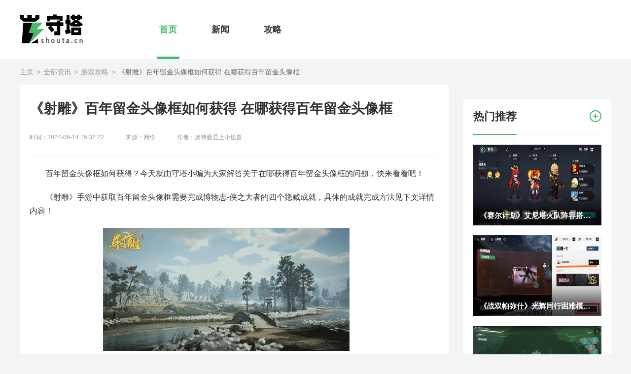

--- FILE ---
content_type: text/html
request_url: https://www.shouta.cn/news/20240693652.html
body_size: 7892
content:
<!DOCTYPE html>
<html>

<head>
    <meta charset="UTF-8">
    <meta name="viewport" content="width=device-width, initial-scale=1.0">
    <meta http-equiv="X-UA-Compatible" content="ie=edge">
    <meta name="renderer" content="webkit">
    <title>《射雕》百年留金头像框如何获得 在哪获得百年留金头像框_守塔Shouta.cn</title>
    <meta name="keywords" content="《,射雕,》,百年,留金头,像框,如何,获得,在哪,">
    <meta name="description" content="百年留金头像框如何获得？今天就由守塔小编为大家解答关于在哪获得百年留金头像框的问题，快来看看吧！ 《射雕》手游中获取百年留金头像框需要完成博物志-侠之大者的四个隐藏成就，具体的成">
    <link href="//www.shouta.cn/resource/common/css/reset.css" rel="stylesheet">
    <link rel="stylesheet" href="//www.shouta.cn/resource/2021/pc/common/css/common.css">
    <link rel="stylesheet" href="//www.shouta.cn/resource/2021/pc/common/css/sidebar.css">
    <link rel="stylesheet" href="//www.shouta.cn/resource/2021/pc/article/css/article.css">

    <script type="text/javascript" src="//www.shouta.cn/resource/common/js/jquery-3.1.0.min.js" charset="utf-8"></script>
    <script type="text/javascript" src="//www.shouta.cn/resource/common/js/echo.min.js"></script>
</head>

<body>
<div class="page">
    <!-- header -->
        <header>
      <div class="wrapper">
        <a href="/" class="logo" title="守塔shouta">
          <img src="//www.shouta.cn/resource/images/logo.png" alt="">
        </a>
        <ul>
          <li class="active"><a href="/" target="_blank">首页</a></li>
          <li><a href="/news/yxxw/" target="_blank">新闻</a></li>
          <li><a href="/news/yxgl/" target="_blank">攻略</a></li>


        </ul>
   
      </div>
    </header>
    <!-- header end -->
    <div class="page_wrapper">
        <!-- 面包屑 -->
        <div class="bread">
            <a href='https://www.shouta.cn/'>主页</a> > <a href='https://www.shouta.cn/news/'>全部资讯</a> > <a href='https://www.shouta.cn/news/yxgl/'>游戏攻略</a> > <span>《射雕》百年留金头像框如何获得 在哪获得百年留金头像框</span>
        </div>
        <!-- 左侧 -->
        <div class="left_area">
            <!-- 介绍 -->
            <div class="news_info">
                <h1>《射雕》百年留金头像框如何获得 在哪获得百年留金头像框</h1>
                <div class="other">
                    <span>时间：2024-06-14 15:32:22</span>
                    <span>来源：网络</span>
                    <span>作者：奥特曼爱上小怪兽</span>
                </div>
                <div class="game_intro-content">
                    <p>百年留金头像框如何获得？今天就由守塔小编为大家解答关于在哪获得百年留金头像框的问题，快来看看吧！</p>
                    <p>
	《射雕》手游中获取百年留金头像框需要完成博物志-侠之大者的四个隐藏成就，具体的成就完成方法见下文详情内容！
</p>
<p style="text-align: center;">
	<img src="https://img.shouta.cn/uploads/allimg/240614/1532262452-0.gif" width="500" alt="" />
</p>
<strong>
		射雕手游怎么获取百年留金头像框：
</strong>
<p>
	<strong>一、接任务</strong>
</p>
<p>
	1、传送到灵水院，来到右下方的房子大门口，找到灵儿接取任务，提示需要收集三张地图，地图都在江湖小屋的下方</p><p style="text-align: center;">
	<img src="https://itopdog.oscaches.com/mgwyx/imgfile/20240422/22170816ogia.webp" width="500" height="218" alt="" /></p><p style="text-align: center;">
	<img src="https://itopdog.oscaches.com/mgwyx/imgfile/20240422/22170817yfvi.webp" width="500" height="242" alt="" />
</p>
<p>
	<strong>二、成就</strong>
</p>
<p>
	1、在下图坐标处寻找三个闪烁的草丛即可获得地图，很难辨认仔细找找，有两个在树下容易忽略</p><p style="text-align: center;">
	<img src="https://itopdog.oscaches.com/mgwyx/imgfile/20240422/221708176ucc.webp" width="500" alt="" /></p><p style="text-align: center;">
	<img src="https://itopdog.oscaches.com/mgwyx/imgfile/20240422/22170817mzxe.webp" width="500" alt="" />
</p>
<p>
	<strong>2、成就二找布偶</strong>
</p>
<p>
	在灵儿身后的假石瀑布交互，一直到获得成就为止</p><p style="text-align: center;">
	<img src="https://itopdog.oscaches.com/mgwyx/imgfile/20240422/22170818jdq6.webp" width="500" alt="" />
</p>
<p>
	接着开始在江湖小屋找布偶
</p>
<p>
	首先在江湖小屋上方走廊外找到杨康的布偶</p><p style="text-align: center;">
	<img src="https://itopdog.oscaches.com/mgwyx/imgfile/20240422/221708184znq.webp" width="500" alt="" />
</p>
<p>
	一楼楼梯下柜子上找到第二个郭靖的布偶</p><p style="text-align: center;">
	<img src="https://itopdog.oscaches.com/mgwyx/imgfile/20240422/22170819zao6.webp" width="500" alt="" />
</p>
<p>
	跟着楼梯上楼，旁边桌子上找到第三个穆念慈的布偶</p><p style="text-align: center;">
	<img src="https://itopdog.oscaches.com/mgwyx/imgfile/20240422/22170819dobs.webp" width="500" alt="" />
</p>
<p>
	一楼椅子上找到第四个黄蓉的布偶</p><p style="text-align: center;">
	<img src="https://itopdog.oscaches.com/mgwyx/imgfile/20240422/22170820p2qb.webp" width="500" alt="" />
</p>
<p>
	最后来到大门口灵儿旁边的小亭子里，按要求把所有布偶摆放在板凳上，即可出现隐藏宝箱，打开完成成就！</p><p style="text-align: center;">
	<img src="https://itopdog.oscaches.com/mgwyx/imgfile/20240422/22170820m6q9.webp" width="500" alt="" />
</p>
<p>
	<strong>3、成就三</strong>
</p>
<p>
	解开江湖小屋大门口的五蕴铃铛，就可以完成第三个成就</p><p style="text-align: center;">
	<img src="https://itopdog.oscaches.com/mgwyx/imgfile/20240422/221708203t2j.webp" width="500" alt="" />
</p>
<p>
	<strong>4、成就四</strong>
</p>
<p>
	来到二楼左侧，站在椅子上行江湖礼，即可揭开隐藏宝藏获得成就四，椅子不好跳，直接从桌子上走上去即可，如果完成动作没有出现隐藏宝藏，多试几次或者返回自己的大世界支线再试试</p><p style="text-align: center;">
	<img src="https://itopdog.oscaches.com/mgwyx/imgfile/20240422/22170821rvq9.webp" width="500" alt="" />
</p>
<p>
	<strong>三、领取奖励</strong>
</p>
<p>
	打开esc-风雅宋打开-博物志</p><p style="text-align: center;">
	<img src="https://itopdog.oscaches.com/mgwyx/imgfile/20240422/22170821gvbh.webp" width="500" alt="" /></p><p style="text-align: center;">
	<img src="https://itopdog.oscaches.com/mgwyx/imgfile/20240422/22170822jgwi.webp" width="500" alt="" />
</p>
<p>
	选择侠之大者，左下角收集领奖，即可领取</p><p style="text-align: center;">
	<img src="https://itopdog.oscaches.com/mgwyx/imgfile/20240422/22170822xrti.webp" width="500" alt="" /></p><p style="text-align: center;">
	<img src="https://itopdog.oscaches.com/mgwyx/imgfile/20240422/22170822is45.webp" width="500" alt="" />
</p>                
                <p>以上就是关于百年留金头像框如何获得 在哪获得百年留金头像框问题的解答，想了解更多相关的游戏攻略可关注本站！</p>
                </div>
                <!-- 免责声明 -->
                <div style="text-align: left;width:95%;height:auto;line-height: 24px;margin:10px auto;padding:14px 18px 18px;border:1px solid #efefef;font-family: Microsoft Yahei,Arial,Tahoma,Helvetica,sans-serif;background-color:#fbfbfb;font-size: 14px;color:#666;overflow:hidden;"><span style="color:#999999;">免责声明：本篇文章内容及配图来自互联网，供学习和分享使用，不代表本站的观点，内容和图片如有侵权请及时联系删除QQ:651885822。</span></div>
            </div>
            <!-- 相关教程 -->
            <div class="relative_course">
                <div class="common_title">
                    <h2>相关新闻</h2>
                    <a href="/news/" target="_blank">
                        <img src="//www.shouta.cn/resource/2021/pc/article/images/more.png" alt="">
                    </a>
                </div>
                <ul>
                    <li>
                        <a href="https://www.shouta.cn/news/20240693652.html" target="_blank" title="《射雕》百年留金头像框如何获得 在哪获得百年留金头像框">《射雕》百年留金头像框如何获得 在哪获得百年留金头像框</a>
                    </li>
<li>
                        <a href="https://www.shouta.cn/news/20240693650.html" target="_blank" title="恶意不息属性点作用详情 恶意不息属性点加点建议">恶意不息属性点作用详情 恶意不息属性点加点建议</a>
                    </li>
<li>
                        <a href="https://www.shouta.cn/news/20240693645.html" target="_blank" title="DNF手游世界boss打不动怎么办 地下城与勇士起源世界boss打法攻略">DNF手游世界boss打不动怎么办 地下城与勇士起源世界boss打法攻略</a>
                    </li>
<li>
                        <a href="https://www.shouta.cn/news/20240693644.html" target="_blank" title="幻兽帕鲁金属铸块获取攻略 幻兽帕鲁金属铸块怎么获得">幻兽帕鲁金属铸块获取攻略 幻兽帕鲁金属铸块怎么获得</a>
                    </li>
<li>
                        <a href="https://www.shouta.cn/news/20240693642.html" target="_blank" title="幻兽帕鲁金色装备图纸获取攻略 幻兽帕鲁金色装备图纸怎么获得">幻兽帕鲁金色装备图纸获取攻略 幻兽帕鲁金色装备图纸怎么获得</a>
                    </li>
<li>
                        <a href="https://www.shouta.cn/news/20240693640.html" target="_blank" title="幻兽帕鲁浪刃武士位置介绍 幻兽帕鲁浪刃武士在哪里">幻兽帕鲁浪刃武士位置介绍 幻兽帕鲁浪刃武士在哪里</a>
                    </li>
<li>
                        <a href="https://www.shouta.cn/news/20240693638.html" target="_blank" title="幻兽帕鲁硫磺获取攻略 幻兽帕鲁硫磺怎么获得">幻兽帕鲁硫磺获取攻略 幻兽帕鲁硫磺怎么获得</a>
                    </li>
<li>
                        <a href="https://www.shouta.cn/news/20240693631.html" target="_blank" title="地下城与勇士起源手游什么时候公测 地下城与勇士起源手游公测时间大全">地下城与勇士起源手游什么时候公测 地下城与勇士起源手游公测时间大全</a>
                    </li>
<li>
                        <a href="https://www.shouta.cn/news/20240693629.html" target="_blank" title="下一站江湖2飞仙剑诀如何获得 下一站江湖2飞仙剑诀获取方式">下一站江湖2飞仙剑诀如何获得 下一站江湖2飞仙剑诀获取方式</a>
                    </li>
<li>
                        <a href="https://www.shouta.cn/news/20240693627.html" target="_blank" title="《塔瑞斯世界》银辉城宝箱位置都在哪 银辉城宝箱汇总">《塔瑞斯世界》银辉城宝箱位置都在哪 银辉城宝箱汇总</a>
                    </li>

                </ul>
            </div>
            <!-- 相关专题 -->
                            <div class="relative_subject">
                    <div class="common_title">
                        <h2>热门推荐</h2>
                        <a href="/news/" target="_blank">
                            <img src="//www.shouta.cn/resource/images/more.png" alt="热门推荐">
                        </a>
                    </div>
                    <ul>
					<li>
                            <a href="https://www.shouta.cn/news/20230453620.html" title="进击的汉字怎么帮助多鱼完成挑战 进击的汉字助人为乐帮助多鱼完" target="_blank">
                                <img src="https://img.shouta.cn/uploads/allimg/230428/56-23042P03J1-50.jpg" alt="进击的汉字怎么帮助多鱼完成挑战 进击的汉字助人为乐帮助多鱼完">
                                <div class="overlay">
                                    <p>进击的汉字怎么帮助多鱼完成挑战 进击的汉字助人为乐帮助多鱼完</p>
                                </div>
                            </a>
                        </li>
<li>
                            <a href="https://www.shouta.cn/news/20220815325.html" title="金庸群侠传地图高清版(附地点详细坐标)" target="_blank">
                                <img src="https://img.shouta.cn/uploads/allimg/220808/38-220PQ02625.jpg" alt="金庸群侠传地图高清版(附地点详细坐标)">
                                <div class="overlay">
                                    <p>金庸群侠传地图高清版(附地点详细坐标)</p>
                                </div>
                            </a>
                        </li>
<li>
                            <a href="https://www.shouta.cn/news/20231291041.html" title="皮卡堂之梦想起源怎么快速升级 皮卡堂之梦想起源经验获得方式一" target="_blank">
                                <img src="https://img.shouta.cn/uploads/allimg/231206/58-231206143131.jpg" alt="皮卡堂之梦想起源怎么快速升级 皮卡堂之梦想起源经验获得方式一">
                                <div class="overlay">
                                    <p>皮卡堂之梦想起源怎么快速升级 皮卡堂之梦想起源经验获得方式一</p>
                                </div>
                            </a>
                        </li>

                    </ul>
                </div>
            <!-- 软件推荐 -->

        </div>
        <!-- 右侧 -->
        <div class="sidebar">
            <!-- 右侧游戏排行 -->
            <!-- 
<div class="ranking">
                    <ul>
                        <li class="active">游戏排行</li>
                        <li>游戏推荐</li>
                    </ul>
                    <div class="ranking_wrapper">
                        <ol class="list active">
					 <li class="active">
                                <a href="https://www.shouta.cn/game/20221023042.html" target="_blank">
                                    <span>1</span>
                                    <div class="msg">
                                        <img src="https://img.shouta.cn/uploads/220918/221008/50-22100Q4101K92.jpg" alt="监禁少女汉化版">
                                        <div class="box">
                                            <h2>监禁少女汉化版</h2>
                                            <div class="info">
                                                <div class="info_l">
                                                    <p>游戏下载</p>
                                                    <p>10-08</p>
                                                </div>
                                                <div class="info_r">
                                                    <em>下载</em>
                                                </div>
                                            </div>
                                        </div>
                                    </div>
                                </a>
                            </li>
   
					 <li class="active">
                                <a href="https://www.shouta.cn/game/20240895314.html" target="_blank">
                                    <span>2</span>
                                    <div class="msg">
                                        <img src="https://img.shouta.cn/uploads/allimg/240815/58-240Q51154290-L.jpg" alt="绝区零1.1版本最新版官网">
                                        <div class="box">
                                            <h2>绝区零1.1版本最新版官网</h2>
                                            <div class="info">
                                                <div class="info_l">
                                                    <p>游戏下载</p>
                                                    <p>08-15</p>
                                                </div>
                                                <div class="info_r">
                                                    <em>下载</em>
                                                </div>
                                            </div>
                                        </div>
                                    </div>
                                </a>
                            </li>
<li class="active">
                                <a href="https://www.shouta.cn/game/20221024729.html" target="_blank">
                                    <span>3</span>
                                    <div class="msg">
                                        <img src="https://img.shouta.cn/uploads/220526/221013/50-2210131HP3Q8.jpg" alt="龙城传奇手机版">
                                        <div class="box">
                                            <h2>龙城传奇手机版</h2>
                                            <div class="info">
                                                <div class="info_l">
                                                    <p>游戏下载</p>
                                                    <p>10-13</p>
                                                </div>
                                                <div class="info_r">
                                                    <em>下载</em>
                                                </div>
                                            </div>
                                        </div>
                                    </div>
                                </a>
                            </li>
<li class="active">
                                <a href="https://www.shouta.cn/game/20220918615.html" target="_blank">
                                    <span>4</span>
                                    <div class="msg">
                                        <img src="https://img.shouta.cn/uploads/220717/220919/50-220919144PB59.jpg" alt="天神战无限钻石版">
                                        <div class="box">
                                            <h2>天神战无限钻石版</h2>
                                            <div class="info">
                                                <div class="info_l">
                                                    <p>游戏下载</p>
                                                    <p>09-19</p>
                                                </div>
                                                <div class="info_r">
                                                    <em>下载</em>
                                                </div>
                                            </div>
                                        </div>
                                    </div>
                                </a>
                            </li>
<li class="active">
                                <a href="https://www.shouta.cn/game/20220613108.html" target="_blank">
                                    <span>5</span>
                                    <div class="msg">
                                        <img src="https://img.shouta.cn/uploads/220613/37-2206131FUYG.jpg" alt="泰拉瑞亚1.4汉化版下载破解版">
                                        <div class="box">
                                            <h2>泰拉瑞亚1.4汉化版下载破解版</h2>
                                            <div class="info">
                                                <div class="info_l">
                                                    <p>游戏下载</p>
                                                    <p>06-13</p>
                                                </div>
                                                <div class="info_r">
                                                    <em>下载</em>
                                                </div>
                                            </div>
                                        </div>
                                    </div>
                                </a>
                            </li>
<li class="active">
                                <a href="https://www.shouta.cn/game/20220917737.html" target="_blank">
                                    <span>6</span>
                                    <div class="msg">
                                        <img src="https://img.shouta.cn/uploads/220704/220908/50-220ZQ60625139.jpg" alt="幻灵修仙传h5">
                                        <div class="box">
                                            <h2>幻灵修仙传h5</h2>
                                            <div class="info">
                                                <div class="info_l">
                                                    <p>游戏下载</p>
                                                    <p>09-08</p>
                                                </div>
                                                <div class="info_r">
                                                    <em>下载</em>
                                                </div>
                                            </div>
                                        </div>
                                    </div>
                                </a>
                            </li>
 
                        </ol>
                        <ol>
						<li class="active">
                                <a href="https://www.shouta.cn/game/20220916962.html" target="_blank">
                                    <span>1</span>
                                    <div class="msg">
                                        <img src="https://img.shouta.cn/uploads/allimg/220902/38-220Z21425060-L.png" alt="阿拉德之怒官方正版手游">
                                        <div class="box">
                                            <h2>阿拉德之怒官方正版手游</h2>
                                            <div class="info">
                                                <div class="info_l">
                                                    <p>游戏下载</p>
                                                    <p>09-02</p>
                                                </div>
                                                <div class="info_r">
                                                    <em>下载</em>
                                                </div>
                                            </div>
                                        </div>
                                    </div>
                                </a>
                            </li>
   
						<li class="active">
                                <a href="https://www.shouta.cn/game/20220815834.html" target="_blank">
                                    <span>2</span>
                                    <div class="msg">
                                        <img src="https://img.shouta.cn/uploads/allimg/220818/38-220QQ159530-L.png" alt="和平精英">
                                        <div class="box">
                                            <h2>和平精英</h2>
                                            <div class="info">
                                                <div class="info_l">
                                                    <p>游戏下载</p>
                                                    <p>08-18</p>
                                                </div>
                                                <div class="info_r">
                                                    <em>下载</em>
                                                </div>
                                            </div>
                                        </div>
                                    </div>
                                </a>
                            </li>
<li class="active">
                                <a href="https://www.shouta.cn/game/20220611877.html" target="_blank">
                                    <span>3</span>
                                    <div class="msg">
                                        <img src="https://img.shouta.cn/uploads/allimg/220607/38-22060F919100-L.png" alt="滑雪大冒险2">
                                        <div class="box">
                                            <h2>滑雪大冒险2</h2>
                                            <div class="info">
                                                <div class="info_l">
                                                    <p>游戏下载</p>
                                                    <p>07-07</p>
                                                </div>
                                                <div class="info_r">
                                                    <em>下载</em>
                                                </div>
                                            </div>
                                        </div>
                                    </div>
                                </a>
                            </li>
<li class="active">
                                <a href="https://www.shouta.cn/game/20220612011.html" target="_blank">
                                    <span>4</span>
                                    <div class="msg">
                                        <img src="https://img.shouta.cn/uploads/220607/41-22060GP341O7.jpg" alt="密室逃脱-救赎">
                                        <div class="box">
                                            <h2>密室逃脱-救赎</h2>
                                            <div class="info">
                                                <div class="info_l">
                                                    <p>游戏下载</p>
                                                    <p>07-07</p>
                                                </div>
                                                <div class="info_r">
                                                    <em>下载</em>
                                                </div>
                                            </div>
                                        </div>
                                    </div>
                                </a>
                            </li>
<li class="active">
                                <a href="https://www.shouta.cn/game/20220612045.html" target="_blank">
                                    <span>5</span>
                                    <div class="msg">
                                        <img src="https://img.shouta.cn/uploads/allimg/220608/38-22060Q129240-L.png" alt="炉石传说手游">
                                        <div class="box">
                                            <h2>炉石传说手游</h2>
                                            <div class="info">
                                                <div class="info_l">
                                                    <p>游戏下载</p>
                                                    <p>07-07</p>
                                                </div>
                                                <div class="info_r">
                                                    <em>下载</em>
                                                </div>
                                            </div>
                                        </div>
                                    </div>
                                </a>
                            </li>
<li class="active">
                                <a href="https://www.shouta.cn/game/20220612443.html" target="_blank">
                                    <span>6</span>
                                    <div class="msg">
                                        <img src="https://img.shouta.cn/uploads/allimg/220610/38-220610144P10-L.png" alt="天龙八部手游">
                                        <div class="box">
                                            <h2>天龙八部手游</h2>
                                            <div class="info">
                                                <div class="info_l">
                                                    <p>游戏下载</p>
                                                    <p>07-07</p>
                                                </div>
                                                <div class="info_r">
                                                    <em>下载</em>
                                                </div>
                                            </div>
                                        </div>
                                    </div>
                                </a>
                            </li>
   
                        </ol>
                    </div>
                </div>
-->
            <!-- 专题推荐 -->
                            <div class="subject">
                    <div class="common_title">
                        <h2>热门推荐</h2>
                        <a href="/news/" target="_blank">
                            <img src="//www.shouta.cn/resource/images/more.png" alt="热门推荐">
                        </a>
                    </div>
                    <ul>
					<li>
                            <a href="https://www.shouta.cn/gonglue/20230243153.html" title="《赛尔计划》艾尼塔火队阵容搭配及推图思路攻略" target="_blank">
                                <img src="https://img.shouta.cn/uploads/allimg/230216/53-2302161A139.jpg" alt="《赛尔计划》艾尼塔火队阵容搭配及推图思路攻略"/>
                                <div class="overlay">
                                    <p>《赛尔计划》艾尼塔火队阵容搭配及推图思路攻略</p>
                                </div>
                            </a>
                        </li>
<li>
                            <a href="https://www.shouta.cn/gonglue/20221230346.html" title="《战双帕弥什》光辉同行困难模式SSS通关攻略" target="_blank">
                                <img src="https://img.shouta.cn/uploads/allimg/221202/151K03K8-0.jpg" alt="《战双帕弥什》光辉同行困难模式SSS通关攻略"/>
                                <div class="overlay">
                                    <p>《战双帕弥什》光辉同行困难模式SSS通关攻略</p>
                                </div>
                            </a>
                        </li>
<li>
                            <a href="https://www.shouta.cn/gonglue/20221230345.html" title="《战双帕弥什》光辉行进者boss秒杀逃课攻略" target="_blank">
                                <img src="https://img.shouta.cn/uploads/allimg/221202/53-221202151204-50.jpg" alt="《战双帕弥什》光辉行进者boss秒杀逃课攻略"/>
                                <div class="overlay">
                                    <p>《战双帕弥什》光辉行进者boss秒杀逃课攻略</p>
                                </div>
                            </a>
                        </li>

                    </ul>
                </div>
            <!-- /专题推荐 -->
           
        </div>
    </div>
    <!-- 底部 -->
        <div class="bottom">
      <div class="wrapper">
        <div class="bottom_nav">
          <a target="_blank" href="/news/">全部资讯</a> <span>|</span>
          <a target="_blank" href="/news/yxxw/">游戏新闻</a> <span>|</span>
          <a target="_blank" href="/news/yxgl/">游戏攻略</a><span>|</span>
          <!--
          <a target="_blank" href="/game/">游戏下载</a> <span>|</span>
          <a target="_blank" href="/app/">软件应用</a> <span>|</span>
-->
          <a target="_blank" href="/sitemap.html">网站地图</a> <span>|</span>
        </div>
        <div class="copyright">Copyright © 2021-2022 Shouta. All rights reserved.</div>
       <div class="tips"><a href="https://beian.miit.gov.cn/"target="_blank" style="color:#7a7c80;text-decoration: underline;">闽ICP备2022009646号-2</a></div>
      </div>
    </div>
<script>
var _hmt = _hmt || [];
(function() {
  var hm = document.createElement("script");
  hm.src = "https://hm.baidu.com/hm.js?d5c6467dbd24894558104ef12a070e0b";
  var s = document.getElementsByTagName("script")[0]; 
  s.parentNode.insertBefore(hm, s);
})();
</script>
<!--
<script charset="UTF-8" id="LA_COLLECT" src="//sdk.51.la/js-sdk-pro.min.js"></script>
<script>LA.init({id: "Je3U0A3ZPXsWv7hK",ck: "Je3U0A3ZPXsWv7hK"})</script>-->

    <!-- 底部 end -->
</div>
<script src="//www.shouta.cn/resource/2021/pc/common/js/sidebar.js"></script>
<script src="//www.shouta.cn/resource/2021/pc/article/js/article.js"></script>
<style>
    .content {
        margin: 0 auto;
        width: 920px;
        text-align: center;
        border: 1px solid #ddd;
    }

    .imgWrapper {
        display: inline-block;
        position: relative;
    }

    .imgWrapper img {
        display: block;
    }

    .Qr {
        width: 260px;
        height: 166px;
        background: url('//js.18183.com/common/img/qr_wrapper.png') no-repeat;
        position: absolute;
        top: 22%;
        left: 7%;
    }

    .Qr img {
        width: 120px;
        height: 120px;
        position: absolute;
        top: 20px;
        left: 19px;
    }

    .guideDownLoad {
        height: 100px;
        margin: 30px 0px;
        padding: 14px;
        border: 1px solid #ffd9a8;
        box-sizing: border-box;
        background-color: #fffcf9;
        background-size: cover;
        display: flex;
        align-items: center;
        font-family: "Microsoft YaHei";
        flex-direction: row !important;
    }

    .gameInfo img {
        width: 70px;
        height: 70px;
        display: block;
        margin: 0;
        margin-right: 20px;
        flex-shrink: 0;
        border-radius: 14px;
    }

    .gameInfo {
        flex: 1;
        display: flex;
        overflow: hidden;
        align-items: center;
        flex-direction: row !important
    }

    .gameDesc {
        text-align: left;
        overflow: hidden;
        margin-right: 30px;
    }

    .gameDesc > p:first-of-type {
        font-size: 18px;
        color: rgb(51, 51, 51);
        font-weight: bold;
        margin: 0;
        padding: 0;
        text-align: left;
        text-indent: 0;
    }

    .gameDesc > span {
        font-size: 12px;
        color: rgb(203, 189, 169);
        line-height: 1.2;
    }

    .gameDesc > p:last-of-type {
        font-size: 14px;
        color: rgb(255, 56, 56);
        margin: 0px;
        overflow: hidden;
        white-space: nowrap;
        text-overflow: ellipsis;
        text-align: left;
        text-indent: 0;
        padding: 0;
    }

    .gameDesc > p {
        line-height: 30px;
    }

    .guideDownLoad a {
        display: block;
    }

    .downInfo {
        display: flex;
        align-items: center;
        flex-shrink: 0;
        flex-direction: row !important;
    }

    .downInfo a img {
        flex-shrink: 0;
        display: block;
        width: 160px;
        height: 58px;
        border-radius: 8px;
        opacity: 1;
    }

    .downInfo a img:hover {
        opacity: .7;
    }

    .downInfo > div {
        margin-right: 42px;
        position: relative;
    }

    .downInfo > div img {
        width: 68px;
        height: 68px;
        display: block;
    }


    .downInfo > div::before {
        content: '';
        display: block;
        width: 98px;
        height: 10px;
        position: absolute;
        top: 0px;
        left: -22%;
        background: url(//js.18183.com/common/img/line.png) no-repeat;
        animation: scan 3s infinite linear;
        background-size: contain;
    }

    @-webkit-keyframes scan {
        0% {
            top: -10px;
        }

        100% {
            top: 68px;
        }
    }

    @keyframes scan {
        0% {
            top: -10px;
        }

        100% {
            top: 68px;
        }
    }
</style>
<script src="//js.18183.com/pc/ku/ku2019/js/qrcode.js"></script>
<script>
    function getTime(time) {
        let date = new Date(parseInt(time) * 1000)
        let y = date.getFullYear();
        let m = date.getMonth() + 1;
        m = m < 10 ? ('0' + m) : m;
        let d = date.getDate();
        d = d < 10 ? ('0' + d) : d;
        let h = date.getHours();
        h = h < 10 ? ('0' + h) : h;
        let minute = date.getMinutes();
        let second = date.getSeconds();
        minute = minute < 10 ? ('0' + minute) : minute;
        second = second < 10 ? ('0' + second) : second;
        return y + '-' + m + '-' + d
    }

    function genQrCode(id, url) {
        // 设置 qrcode 参数
        let qrcode = new QRCode(id, {
            text: url ? url : 'm.shouta.cn',
            width: 110,
            height: 110,
            colorDark: '#000000',
            colorLight: '#ffffff',
            correctLevel: QRCode.CorrectLevel.H
        });
    }
</script>
<script>
    var flag = true;
    $("[data-replace-gameid]").each(function (i, e) {
        var self = e;
        var gameId = $(e).attr('data-replace-gameid');
        console.log(gameId)
        $.getJSON("//jiekou.shouta.cn/down.php", {
            game_id: gameId
        }, function (res) {
            if (res.code == 200) {
                showHtml(self, res, i);
            }
        });
    })

    function showHtml(self, res, i) {
        var game_info = res.data.game_info;
        var game_title = game_info.title;
        var icon = game_info.litpic;
        var qrStr = 'gameQrCode_' + i;
        var desc = '';
        var node = document.createElement('div');
        node.innerHTML = game_info.description;
        desc = node.innerText;
        var game_type_str = game_info.te_zheng;
        var qrUrl = game_info.url;

        var result = '<div class="guideDownLoad">'
            + '<div class="gameInfo">'
            + '<img src="' + icon + '" />'
            + '<div class="gameDesc">'
            + '<p>' + game_title + '</p>'
            + '<span>' + getTime(game_info.pubdate) + '&nbsp&nbsp|&nbsp&nbsp' + game_type_str + '</span>'
            + '<p>' + desc + '</p>'
            + '</div>'
            + '</div>'
            + '<div class="downInfo">'
            + '<div id="' + qrStr + '"></div>'
            + '<a target="_blank" href="' + game_info.url + '">'
            + '<img src="//img.shouta.cn/static/common/img/game_btn.png" />'
            + '</a>'
            + '</a>'
            + '</div>'
            + '</div>';

        $(self).replaceWith(result)
        genQrCode(qrStr, qrUrl)
    }
</script>


</body>

</html>

--- FILE ---
content_type: text/css
request_url: https://www.shouta.cn/resource/2021/pc/common/css/common.css
body_size: 3175
content:
.common_title {
	border-bottom: 2px solid #F9F9F9;
}
.common_title::after {
	content: '';
	display: block;
	height: 0;
	overflow: hidden;
	clear: both
}
.common_title h2 {
	padding-bottom: 20px;
	color: #333;
	font-size: 22px;
	font-weight: bold;
	float: left;
	position: relative
}
.common_title h2::before {
	content: '';
	display: inline-block;
	width: 100%;
	height: 2px;
	background: #45BB6D;
	position: absolute;
	bottom: -2px;
	left: 0;
	z-index: 999
}
.common_title>a {
	float: right;
	display: block;
	margin-top: 2px;
}
.common_title>a img {
	width: 24px;
	height: 24px;
	display: block;
}
.bread {
	width: 100%;
	height: 30px;
	line-height: 30px;
	color: #999;
	margin: auto;
	font-size: 0;
	padding: 11px 0;
	box-sizing: content-box
}
.bread a {
	display: inline-block;
	color: #999;
	transition: color .3s;
	font-size: 14px;
	position: relative;
	padding-right: 20px
}
.bread a:before {
	content: '>';
	display: inline-block;
	width: 20px;
	height: 20px;
	text-align: center;
	line-height: 20px;
	position: absolute;
	font-size: 14px;
	top: 0;
	right: 0;
	bottom: 0;
	margin: auto
}
.bread a:last-child:before {
	display: none
}
.bread span {
	color: #666;
	font-size: 14px
}
header {
  background-color: #fff;
}
header .wrapper {
  height: 120px;
  overflow: hidden;
}
header .wrapper .logo {
  width: 128px;
  height: 59px;
  display: block;
  float: left;
  margin: 29px 0;
  margin-right: 150px;
}
header .wrapper .logo img {
  width: 100%;
  height: 100%;
  display: block;
}
header ul {
  width: 500px;
  float: left;
  overflow: hidden;
}
header ul li {
  float: left;
  line-height: 120px;
  margin-right: 60px;
  padding: 0 5px;
  box-sizing: border-box;
  position: relative;
}
header ul li:last-child {
  margin-right: 0;
}
header ul li.active:after {
  content: '';
  width: 100%;
  height: 6px;
  display: block;
  background-color: #45BB6D;
  position: absolute;
  left: 0;
  bottom: 0;
}
header ul li a {
  color: #333;
  font-size: 18px;
  font-weight: bold;
}
header ul li.active a {
  color: #45BB6D;
}
header .wrapper .search {
  float: right;
}
header .wrapper .search form {
  width: 320px;
  height: 48px;
  margin: 44px 0;
  border: 2px solid #E9E9E9;
  border-radius: 24px;
  box-sizing: border-box;
  padding-left: 24px;
}
header .wrapper .search form .input {
  padding: 0;
  width: 250px;
  height: 100%;
  border: none;
  outline: none;
  vertical-align: top;
}
header .wrapper .search form .icon_search {
  width: 22px;
  height: 22px;
  background: url(../../common/images/search.png) no-repeat;
  background-size: 100% 100%;
  position: relative;
  border: none;
  margin: 0;
  padding: 0;
  cursor: pointer;
  background-color: transparent;
  margin: 11px 0;
  margin-right: 18px;
  float: right;
}
.bottom {
  width: 100%;
  height: auto;
  overflow: hidden;
  background: #37393e;
  padding: 40px 0;
  box-sizing: border-box;
}
.bottom .bottom_nav {
  height: 30px;
  line-height: 30px;
  text-align: center;
  color: #2e2e2e;
  margin-bottom: 40px;
}
.bottom .bottom_nav a {
  display: inline-block;
  width: auto;
  padding: 0 20px;
  text-align: center;
  color: #c7c7c7;
  font-size: 14px;
}
.bottom .copyright {
  color: #7a7c80;
  font-size: 12px;
  text-align: center;
  line-height: 20px;
  margin-bottom: 10px;
}
.bottom .tips {
  color: #7a7c80;
  font-size: 12px;
  text-align: center;
  line-height: 20px;
}

.la-pages {
  margin: 55px 0
}

.la-pages ul {
  width: 100%;
  height: 35px;
  font-size: 0;
  text-align: center
}

.la-pages li {
  display: inline-block;
  *display: inline;
  *zoom:1;margin: 0 3px;
  padding: 0 12px;
  height: 33px;
  font-size: 14px;
  color: #767676;
  line-height: 33px;
  text-align: center;
  border: 1px solid #d3d3d3
}

.la-pages li a {
  color: #767676
}

.la-pages li a:hover {
  text-decoration: underline
}

.la-pages li.active {
  color: #fff;
  border-color: #45BB6D;
  background: #45BB6D
}

.page .game_intro-content h2{
  position: relative;
  z-index: 10;
  height: 28px;
  width: 100%;
  padding-left: 12px;
  line-height: 28px;
  background: #eee;
  font-size: 16px;
  font-weight: bold;
  color: #45BB6D;
  overflow: hidden;
  margin: 20px 0;
}
.page .game_intro-content h3{
  position: relative;
  z-index: 10;
  height: 28px;
  width: 100%;
  padding-left: 12px;
  line-height: 28px;
  font-size: 16px;
  font-weight: bold;
  overflow: hidden;
  margin: 20px 0;
}
.page .game_intro-content h3::before{
  content: "";
  position: absolute;
  left: 0;
  top: 0;
  bottom: 0;
  margin: auto 0;
  width: 4px;
  height: 50%;
  background-color:#45BB6D;
}
/*xz样式*/
:root{--tx-module-color1:#ff6f3d}.tx-info-module-box,.tx-info-module-box *{margin:0!important;padding:0!important;font-size:1em!important;border:0!important;width:auto!important;height:auto!important;-webkit-box-sizing:border-box!important;box-sizing:border-box!important;list-style:none!important;max-width:none!important;max-height:none!important;line-height:1!important;background:0 0!important}.tx-info-module-box{margin:.5em 0 1.5em 0!important}.tx-info-module-btn{display:inline-flex!important;height:2.4em!important;align-items:center!important;justify-content:center!important;padding:0 1em!important;border-radius:4px!important;background-color:var(--tx-module-color1)!important;color:#fff!important;transition:all .35s ease 0s!important}tx-info-module-box{margin:.5em 0 1.5em 0!important}.tx-info-module-btn1{display:inline-flex!important;height:2.4em!important;align-items:center!important;justify-content:center!important;padding:0 1em!important;border-radius:4px!important;background-color:var(--tx-module-color1)!important;color:#fff!important;transition:all .35s ease 0s!important}.tx-info-module-btn:hover{opacity:.9!important;color:#fff!important}.tx-info-module-btn1:hover{opacity:.9!important;color:#fff!important}.tx-info-module-warning-tips{color:#a94442!important;background-color:#f2dede!important;border:1px solid #ebccd1!important;display:flex!important;align-items:flex-start!important;padding:1em 1.5em!important;border-radius:5px!important}.tx-info-module-warning-tips::before{content:""!important;width:4em!important;height:4em!important;margin:0 2em 0 0!important;background:url(../img/ico-tips.png) no-repeat 0 0!important;background-size:100% auto!important}.tx-info-module-shop-box{display:flex!important;align-items:center!important;justify-content:center!important}.tx-info-module-shop-box>a{display:flex!important;align-items:center!important}.tx-info-module-imgbox img{width:100%!important;border:0!important;vertical-align:middle!important;line-height:1!important;border-radius:5px!important}.tx-info-module-shop1-box>a{background-color:rgba(0,0,0,.04)!important;border-radius:5px!important;padding:1em!important;flex:auto!important;max-width:600px!important;align-items:stretch!important}.tx-info-module-shop2-box>a{background-color:rgba(0,0,0,.04)!important;border-radius:5px!important;padding:1em!important;flex:auto!important;flex-direction:column!important;max-width:400px!important}.tx-info-module-shop1-box .tx-info-module-imgbox{max-width:200px!important;flex:none!important}.tx-info-module-shop1-box .tx-info-module-imgtxt{flex:auto!important;margin:0 0 0 1.5em!important;display:flex!important;flex-direction:column!important;justify-content:space-between!important}.tx-info-module-txt-title{font-size:1.25em!important;line-height:1.4!important;max-height:2.8em!important;margin:0 0 .5em 0!important;overflow:hidden!important;flex:none!important}.tx-info-module-txt-info{opacity:.6!important;line-height:1.4!important;overflow:hidden!important;flex:auto!important;display:block!important;font-size:14px!important;text-indent: 0em!important}.tx-info-module-imgtxt-span{display:flex!important;align-items:center!important;flex:none!important;margin:1em 0 0 0!important}.tx-info-module-imgtxt-span span.tx-info-module-price{flex:auto!important;font-size:1.2em!important;color:red!important;font-weight:700!important}.tx-info-module-imgtxt-span span.tx-info-module-btn{flex:none!important}.tx-info-module-btn1{flex:none!important}.tx-info-module-shop2-box .tx-info-module-imgtxt{flex:auto!important;width:100%!important;margin:1.5em 0 0 0!important;display:flex!important;flex-direction:column!important}.tx-info-module-down1-box>section{background-color:#fffcf9!important;border-radius:5px!important;padding:1em!important;display:flex!important;align-items:center!important;position:relative!important;border:1px solid #ffd9a8!important}.tx-info-module-down1-box .tx-info-module-imgbox{width:4.2em!important;overflow:hidden!important;border-radius:5px!important;flex:none!important}.tx-info-module-down1-box .tx-info-module-down-txt{flex:auto!important;padding:0 0 0 1.5em!important}.tx-info-module-down1-box .tx-info-module-btn{height:2.6em!important;font-size:1.1em!important;padding:0 2em!important;background-color:#43ab04!important;margin:0 0 0 1em!important;flex:none!important}.tx-info-module-btn1{height:2.6em!important;font-size:1.1em!important;padding:0 2em!important;background-color:#333!important;margin:0 0 0 1em!important;flex:none!important}.tx-info-post-txt1-box,.tx-info-post-txt2-box{background-color:rgba(0,0,0,.04)!important;padding:1em 1.5em!important;border-left:4px solid rgba(0,0,0,.1)!important}.tx-info-post-txt1-box li{line-height:2!important;height:2em!important;white-space:nowrap!important;overflow:hidden!important;text-overflow:ellipsis!important}.tx-info-post-txt2-box li{line-height:1.4!important;padding:.4em 0!important}.tx-info-post-img1-box li{padding:.6em 0!important}.tx-info-post-img1-box li>a{display:flex!important;align-items:center!important}.tx-info-post-img1-box li .tx-info-module-imgbox{width:8em!important;height:6em!important;overflow:hidden!important;flex:none!important;margin:0 1em 0 0!important}.tx-info-post-img1-box li .tx-info-module-imgbox img{width:100%!important;height:100%!important;object-fit:cover!important}.tx-info-post-img1-box .tx-info-module-txt-info,.tx-info-post-img1-box .tx-info-module-txt-title{line-height:1.4!important;max-height:2.8em!important;overflow:hidden!important}.tx-info-post-img2-box ul{display:flex!important;flex-wrap:wrap!important;margin-left:-.5em!important;margin-right:-.5em!important}.tx-info-post-img2-box ul li{width:25%!important;padding:0 .5em!important;margin:.5em 0!important}.tx-info-post-img2-box li .tx-info-module-imgbox{overflow:hidden!important;display:block!important;position:relative!important;width:100%!important;height:0!important;padding-top:70%!important}.tx-info-post-img2-box li .tx-info-module-imgbox img{position:absolute!important;left:0!important;top:0!important;width:100%!important;height:100%!important;font-size:0!important;z-index:1!important;object-fit:cover!important}.tx-info-post-img2-box li section{line-height:1.4!important;height:2.8em!important;overflow:hidden!important;margin:.3em 0 0 0!important}@media screen and (max-width:720px){.tx-info-post-img2-box ul li{width:50%!important}.tx-info-module-down1-box>section{align-items:flex-start!important;flex-wrap:wrap!important}.tx-info-module-down1-box .tx-info-module-imgbox{position:absolute!important;left:1em!important;top:1em!important}.tx-info-module-down1-box .tx-info-module-down-txt{margin:0!important;padding-left:5.5em!important}.tx-info-module-down1-box .tx-info-module-btn{margin:1em 0 0 0!important;flex:auto!important;}.tx-info-module-down1-box .tx-info-module-btn1{margin:1em 0 0 0!important;flex:auto!important;}.tx-info-module-shop1-box .tx-info-module-imgbox{max-width:30vw!important}.tx-info-module-shop1-box .tx-info-module-txt-info{display:none!important}}@media screen and (max-width:320px){.tx-info-module-shop1-box>a{flex-direction:column!important;align-items:flex-start!important}.tx-info-module-shop1-box .tx-info-module-imgbox,.tx-info-module-shop1-box .tx-info-module-imgtxt{max-width:none!important;width:100%!important;margin:0!important}.tx-info-module-shop1-box .tx-info-module-imgtxt{margin:.8em 0 0 0!important}}
.m-news-ontent {
    margin-top: 24px;
}

.m-news-ontent h1 {
    margin-bottom: 21px;
    line-height: 42px;
    font-size: 30px;
}

.m-news-ontent .label {
    height: 20px;
    margin-bottom: 15px;
}

.m-news-ontent .label span, .m-news-ontent .label a {
    display: inline-block;
    margin-right: 30px;
    line-height: 20px;
    font-size: 12px;
    color: #808595;
}

.m-news-ontent .label .category {
    padding: 0 11px;
    height: 20px;
    background: rgba(205, 20, 16, 0.1);
    border-radius: 10px;
    color: #cd1410;
}

.m-news-ontent .label .date {
    margin-right: 30px;
}

.m-news-ontent .label .views {
    padding-left: 24px;
    background: url('/static/next/images/artcle_icon.png') 0 -19px/16px auto no-repeat;
}

.m-news-ontent .label .talk {
    padding-left: 24px;
    background: url('/static/next/images/artcle_icon.png') 0 0/16px auto no-repeat;
}

.m-news-ontent .article-content, .m-news-ontent .article-content p, .m-news-ontent .article-content * {
    line-height: 28px;
    font-size: 16px;
    color: #555555;
}
.m-news-ontent .article-content p{
    margin-block-start: 1em;
    margin-block-end: 1em;
    word-break: break-all;
}

.m-news-ontent .article-content a {
    color: #cd1410;
}

.m-news-ontent .article-content img {
    width: 100%;
    height: auto;
    border-radius: 4px;
    margin: 10px 0;
}

.m-news-ontent .tags {
    margin-top: 30px;
    display: flex;
    flex-wrap: wrap;
}

.m-news-ontent .tags a {
    height: 30px;
    margin-right: 10px;
    padding: 0 20px;
    border-radius: 15px;
    line-height: 30px;
    font-size: 14px;
    display: inline-block;
    color: #cd1410;
    margin-bottom: 10px;
    background: rgba(205, 20, 16, 0.1)
}
/*新调用标签css*/


/*内容顶部标签*/
 

--- FILE ---
content_type: application/javascript
request_url: https://www.shouta.cn/resource/2021/pc/common/js/sidebar.js
body_size: 147
content:
$(function(){
    $('.ranking ul li').click(function () {
        var idx = $(this).index();
        $(this).addClass('active').siblings().removeClass('active');
        $('.ranking ol').eq(idx).addClass('active').siblings().removeClass('active');
        echo.render()
    })
})

--- FILE ---
content_type: application/javascript
request_url: https://www.shouta.cn/resource/common/js/echo.min.js
body_size: 931
content:
/*! echo-js v1.7.3 | (c) 2016 @toddmotto | https://github.com/toddmotto/echo */
!function(t, e) {
    "function" == typeof define && define.amd ? define(function() {
        return e(t)
    }) : "object" == typeof exports ? module.exports = e : t.echo = e(t)
}(this, function(t) {
    "use strict";
    var e, n, o, r, c, a = {}, u = function() {}, d = function(t) {
        return null === t.offsetParent
    }, l = function(t, e) {
        if (d(t))
            return !1;
        var n = t.getBoundingClientRect();
        return n.right >= e.l && n.bottom >= e.t && n.left <= e.r && n.top <= e.b
    }, i = function() {
        (r || !n) && (clearTimeout(n),
        n = setTimeout(function() {
            a.render(),
            n = null
        }, o))
    };
    return a.init = function(n) {
        n = n || {};
        var d = n.offset || 0
          , l = n.offsetVertical || d
          , f = n.offsetHorizontal || d
          , s = function(t, e) {
            return parseInt(t || e, 10)
        };
        e = {
            t: s(n.offsetTop, l),
            b: s(n.offsetBottom, l),
            l: s(n.offsetLeft, f),
            r: s(n.offsetRight, f)
        },
        o = s(n.throttle, 250),
        r = n.debounce !== !1,
        c = !!n.unload,
        u = n.callback || u,
        a.render(),
        document.addEventListener ? (t.addEventListener("scroll", i, !1),
        t.addEventListener("load", i, !1)) : (t.attachEvent("onscroll", i),
        t.attachEvent("onload", i))
    }
    ,
    a.render = function(n) {
        for (var o, r, d = (n || document).querySelectorAll("[data-echo], [data-echo-background]"), i = d.length, f = {
            l: 0 - e.l,
            t: 0 - e.t,
            b: (t.innerHeight || document.documentElement.clientHeight) + e.b,
            r: (t.innerWidth || document.documentElement.clientWidth) + e.r
        }, s = 0; i > s; s++)
            r = d[s],
            l(r, f) ? (c && r.setAttribute("data-echo-placeholder", r.src),
            null !== r.getAttribute("data-echo-background") ? r.style.backgroundImage = "url(" + r.getAttribute("data-echo-background") + ")" : r.src !== (o = r.getAttribute("data-echo")) && (r.src = o),
            c || (r.removeAttribute("data-echo"),
            r.removeAttribute("data-echo-background")),
            u(r, "load")) : c && (o = r.getAttribute("data-echo-placeholder")) && (null !== r.getAttribute("data-echo-background") ? r.style.backgroundImage = "url(" + o + ")" : r.src = o,
            r.removeAttribute("data-echo-placeholder"),
            u(r, "unload"));
        i || a.detach()
    }
    ,
    a.detach = function() {
        document.removeEventListener ? t.removeEventListener("scroll", i) : t.detachEvent("onscroll", i),
        clearTimeout(n)
    }
    ,
    a
});


--- FILE ---
content_type: application/javascript
request_url: https://www.shouta.cn/resource/common/js/jquery-3.1.0.min.js
body_size: 44002
content:
/*! jQuery v3.1.0 | (c) jQuery Foundation | jquery.org/license */
!function(a, b) {
    "use strict";
    "object" == typeof module && "object" == typeof module.exports ? module.exports = a.document ? b(a, !0) : function(a) {
        if (!a.document)
            throw new Error("jQuery requires a window with a document");
        return b(a)
    }
    : b(a)
}("undefined" != typeof window ? window : this, function(a, b) {
    "use strict";
    var c = []
      , d = a.document
      , e = Object.getPrototypeOf
      , f = c.slice
      , g = c.concat
      , h = c.push
      , i = c.indexOf
      , j = {}
      , k = j.toString
      , l = j.hasOwnProperty
      , m = l.toString
      , n = m.call(Object)
      , o = {};
    function p(a, b) {
        b = b || d;
        var c = b.createElement("script");
        c.text = a,
        b.head.appendChild(c).parentNode.removeChild(c)
    }
    var q = "3.1.0"
      , r = function(a, b) {
        return new r.fn.init(a,b)
    }
      , s = /^[\s\uFEFF\xA0]+|[\s\uFEFF\xA0]+$/g
      , t = /^-ms-/
      , u = /-([a-z])/g
      , v = function(a, b) {
        return b.toUpperCase()
    };
    r.fn = r.prototype = {
        jquery: q,
        constructor: r,
        length: 0,
        toArray: function() {
            return f.call(this)
        },
        get: function(a) {
            return null != a ? a < 0 ? this[a + this.length] : this[a] : f.call(this)
        },
        pushStack: function(a) {
            var b = r.merge(this.constructor(), a);
            return b.prevObject = this,
            b
        },
        each: function(a) {
            return r.each(this, a)
        },
        map: function(a) {
            return this.pushStack(r.map(this, function(b, c) {
                return a.call(b, c, b)
            }))
        },
        slice: function() {
            return this.pushStack(f.apply(this, arguments))
        },
        first: function() {
            return this.eq(0)
        },
        last: function() {
            return this.eq(-1)
        },
        eq: function(a) {
            var b = this.length
              , c = +a + (a < 0 ? b : 0);
            return this.pushStack(c >= 0 && c < b ? [this[c]] : [])
        },
        end: function() {
            return this.prevObject || this.constructor()
        },
        push: h,
        sort: c.sort,
        splice: c.splice
    },
    r.extend = r.fn.extend = function() {
        var a, b, c, d, e, f, g = arguments[0] || {}, h = 1, i = arguments.length, j = !1;
        for ("boolean" == typeof g && (j = g,
        g = arguments[h] || {},
        h++),
        "object" == typeof g || r.isFunction(g) || (g = {}),
        h === i && (g = this,
        h--); h < i; h++)
            if (null != (a = arguments[h]))
                for (b in a)
                    c = g[b],
                    d = a[b],
                    g !== d && (j && d && (r.isPlainObject(d) || (e = r.isArray(d))) ? (e ? (e = !1,
                    f = c && r.isArray(c) ? c : []) : f = c && r.isPlainObject(c) ? c : {},
                    g[b] = r.extend(j, f, d)) : void 0 !== d && (g[b] = d));
        return g
    }
    ,
    r.extend({
        expando: "jQuery" + (q + Math.random()).replace(/\D/g, ""),
        isReady: !0,
        error: function(a) {
            throw new Error(a)
        },
        noop: function() {},
        isFunction: function(a) {
            return "function" === r.type(a)
        },
        isArray: Array.isArray,
        isWindow: function(a) {
            return null != a && a === a.window
        },
        isNumeric: function(a) {
            var b = r.type(a);
            return ("number" === b || "string" === b) && !isNaN(a - parseFloat(a))
        },
        isPlainObject: function(a) {
            var b, c;
            return !(!a || "[object Object]" !== k.call(a)) && (!(b = e(a)) || (c = l.call(b, "constructor") && b.constructor,
            "function" == typeof c && m.call(c) === n))
        },
        isEmptyObject: function(a) {
            var b;
            for (b in a)
                return !1;
            return !0
        },
        type: function(a) {
            return null == a ? a + "" : "object" == typeof a || "function" == typeof a ? j[k.call(a)] || "object" : typeof a
        },
        globalEval: function(a) {
            p(a)
        },
        camelCase: function(a) {
            return a.replace(t, "ms-").replace(u, v)
        },
        nodeName: function(a, b) {
            return a.nodeName && a.nodeName.toLowerCase() === b.toLowerCase()
        },
        each: function(a, b) {
            var c, d = 0;
            if (w(a)) {
                for (c = a.length; d < c; d++)
                    if (b.call(a[d], d, a[d]) === !1)
                        break
            } else
                for (d in a)
                    if (b.call(a[d], d, a[d]) === !1)
                        break;
            return a
        },
        trim: function(a) {
            return null == a ? "" : (a + "").replace(s, "")
        },
        makeArray: function(a, b) {
            var c = b || [];
            return null != a && (w(Object(a)) ? r.merge(c, "string" == typeof a ? [a] : a) : h.call(c, a)),
            c
        },
        inArray: function(a, b, c) {
            return null == b ? -1 : i.call(b, a, c)
        },
        merge: function(a, b) {
            for (var c = +b.length, d = 0, e = a.length; d < c; d++)
                a[e++] = b[d];
            return a.length = e,
            a
        },
        grep: function(a, b, c) {
            for (var d, e = [], f = 0, g = a.length, h = !c; f < g; f++)
                d = !b(a[f], f),
                d !== h && e.push(a[f]);
            return e
        },
        map: function(a, b, c) {
            var d, e, f = 0, h = [];
            if (w(a))
                for (d = a.length; f < d; f++)
                    e = b(a[f], f, c),
                    null != e && h.push(e);
            else
                for (f in a)
                    e = b(a[f], f, c),
                    null != e && h.push(e);
            return g.apply([], h)
        },
        guid: 1,
        proxy: function(a, b) {
            var c, d, e;
            if ("string" == typeof b && (c = a[b],
            b = a,
            a = c),
            r.isFunction(a))
                return d = f.call(arguments, 2),
                e = function() {
                    return a.apply(b || this, d.concat(f.call(arguments)))
                }
                ,
                e.guid = a.guid = a.guid || r.guid++,
                e
        },
        now: Date.now,
        support: o
    }),
    "function" == typeof Symbol && (r.fn[Symbol.iterator] = c[Symbol.iterator]),
    r.each("Boolean Number String Function Array Date RegExp Object Error Symbol".split(" "), function(a, b) {
        j["[object " + b + "]"] = b.toLowerCase()
    });
    function w(a) {
        var b = !!a && "length"in a && a.length
          , c = r.type(a);
        return "function" !== c && !r.isWindow(a) && ("array" === c || 0 === b || "number" == typeof b && b > 0 && b - 1 in a)
    }
    var x = function(a) {
        var b, c, d, e, f, g, h, i, j, k, l, m, n, o, p, q, r, s, t, u = "sizzle" + 1 * new Date, v = a.document, w = 0, x = 0, y = ha(), z = ha(), A = ha(), B = function(a, b) {
            return a === b && (l = !0),
            0
        }, C = {}.hasOwnProperty, D = [], E = D.pop, F = D.push, G = D.push, H = D.slice, I = function(a, b) {
            for (var c = 0, d = a.length; c < d; c++)
                if (a[c] === b)
                    return c;
            return -1
        }, J = "checked|selected|async|autofocus|autoplay|controls|defer|disabled|hidden|ismap|loop|multiple|open|readonly|required|scoped", K = "[\\x20\\t\\r\\n\\f]", L = "(?:\\\\.|[\\w-]|[^\0-\\xa0])+", M = "\\[" + K + "*(" + L + ")(?:" + K + "*([*^$|!~]?=)" + K + "*(?:'((?:\\\\.|[^\\\\'])*)'|\"((?:\\\\.|[^\\\\\"])*)\"|(" + L + "))|)" + K + "*\\]", N = ":(" + L + ")(?:\\((('((?:\\\\.|[^\\\\'])*)'|\"((?:\\\\.|[^\\\\\"])*)\")|((?:\\\\.|[^\\\\()[\\]]|" + M + ")*)|.*)\\)|)", O = new RegExp(K + "+","g"), P = new RegExp("^" + K + "+|((?:^|[^\\\\])(?:\\\\.)*)" + K + "+$","g"), Q = new RegExp("^" + K + "*," + K + "*"), R = new RegExp("^" + K + "*([>+~]|" + K + ")" + K + "*"), S = new RegExp("=" + K + "*([^\\]'\"]*?)" + K + "*\\]","g"), T = new RegExp(N), U = new RegExp("^" + L + "$"), V = {
            ID: new RegExp("^#(" + L + ")"),
            CLASS: new RegExp("^\\.(" + L + ")"),
            TAG: new RegExp("^(" + L + "|[*])"),
            ATTR: new RegExp("^" + M),
            PSEUDO: new RegExp("^" + N),
            CHILD: new RegExp("^:(only|first|last|nth|nth-last)-(child|of-type)(?:\\(" + K + "*(even|odd|(([+-]|)(\\d*)n|)" + K + "*(?:([+-]|)" + K + "*(\\d+)|))" + K + "*\\)|)","i"),
            bool: new RegExp("^(?:" + J + ")$","i"),
            needsContext: new RegExp("^" + K + "*[>+~]|:(even|odd|eq|gt|lt|nth|first|last)(?:\\(" + K + "*((?:-\\d)?\\d*)" + K + "*\\)|)(?=[^-]|$)","i")
        }, W = /^(?:input|select|textarea|button)$/i, X = /^h\d$/i, Y = /^[^{]+\{\s*\[native \w/, Z = /^(?:#([\w-]+)|(\w+)|\.([\w-]+))$/, $ = /[+~]/, _ = new RegExp("\\\\([\\da-f]{1,6}" + K + "?|(" + K + ")|.)","ig"), aa = function(a, b, c) {
            var d = "0x" + b - 65536;
            return d !== d || c ? b : d < 0 ? String.fromCharCode(d + 65536) : String.fromCharCode(d >> 10 | 55296, 1023 & d | 56320)
        }, ba = /([\0-\x1f\x7f]|^-?\d)|^-$|[^\x80-\uFFFF\w-]/g, ca = function(a, b) {
            return b ? "\0" === a ? "\ufffd" : a.slice(0, -1) + "\\" + a.charCodeAt(a.length - 1).toString(16) + " " : "\\" + a
        }, da = function() {
            m()
        }, ea = ta(function(a) {
            return a.disabled === !0
        }, {
            dir: "parentNode",
            next: "legend"
        });
        try {
            G.apply(D = H.call(v.childNodes), v.childNodes),
            D[v.childNodes.length].nodeType
        } catch (fa) {
            G = {
                apply: D.length ? function(a, b) {
                    F.apply(a, H.call(b))
                }
                : function(a, b) {
                    var c = a.length
                      , d = 0;
                    while (a[c++] = b[d++])
                        ;
                    a.length = c - 1
                }
            }
        }
        function ga(a, b, d, e) {
            var f, h, j, k, l, o, r, s = b && b.ownerDocument, w = b ? b.nodeType : 9;
            if (d = d || [],
            "string" != typeof a || !a || 1 !== w && 9 !== w && 11 !== w)
                return d;
            if (!e && ((b ? b.ownerDocument || b : v) !== n && m(b),
            b = b || n,
            p)) {
                if (11 !== w && (l = Z.exec(a)))
                    if (f = l[1]) {
                        if (9 === w) {
                            if (!(j = b.getElementById(f)))
                                return d;
                            if (j.id === f)
                                return d.push(j),
                                d
                        } else if (s && (j = s.getElementById(f)) && t(b, j) && j.id === f)
                            return d.push(j),
                            d
                    } else {
                        if (l[2])
                            return G.apply(d, b.getElementsByTagName(a)),
                            d;
                        if ((f = l[3]) && c.getElementsByClassName && b.getElementsByClassName)
                            return G.apply(d, b.getElementsByClassName(f)),
                            d
                    }
                if (c.qsa && !A[a + " "] && (!q || !q.test(a))) {
                    if (1 !== w)
                        s = b,
                        r = a;
                    else if ("object" !== b.nodeName.toLowerCase()) {
                        (k = b.getAttribute("id")) ? k = k.replace(ba, ca) : b.setAttribute("id", k = u),
                        o = g(a),
                        h = o.length;
                        while (h--)
                            o[h] = "#" + k + " " + sa(o[h]);
                        r = o.join(","),
                        s = $.test(a) && qa(b.parentNode) || b
                    }
                    if (r)
                        try {
                            return G.apply(d, s.querySelectorAll(r)),
                            d
                        } catch (x) {} finally {
                            k === u && b.removeAttribute("id")
                        }
                }
            }
            return i(a.replace(P, "$1"), b, d, e)
        }
        function ha() {
            var a = [];
            function b(c, e) {
                return a.push(c + " ") > d.cacheLength && delete b[a.shift()],
                b[c + " "] = e
            }
            return b
        }
        function ia(a) {
            return a[u] = !0,
            a
        }
        function ja(a) {
            var b = n.createElement("fieldset");
            try {
                return !!a(b)
            } catch (c) {
                return !1
            } finally {
                b.parentNode && b.parentNode.removeChild(b),
                b = null
            }
        }
        function ka(a, b) {
            var c = a.split("|")
              , e = c.length;
            while (e--)
                d.attrHandle[c[e]] = b
        }
        function la(a, b) {
            var c = b && a
              , d = c && 1 === a.nodeType && 1 === b.nodeType && a.sourceIndex - b.sourceIndex;
            if (d)
                return d;
            if (c)
                while (c = c.nextSibling)
                    if (c === b)
                        return -1;
            return a ? 1 : -1
        }
        function ma(a) {
            return function(b) {
                var c = b.nodeName.toLowerCase();
                return "input" === c && b.type === a
            }
        }
        function na(a) {
            return function(b) {
                var c = b.nodeName.toLowerCase();
                return ("input" === c || "button" === c) && b.type === a
            }
        }
        function oa(a) {
            return function(b) {
                return "label"in b && b.disabled === a || "form"in b && b.disabled === a || "form"in b && b.disabled === !1 && (b.isDisabled === a || b.isDisabled !== !a && ("label"in b || !ea(b)) !== a)
            }
        }
        function pa(a) {
            return ia(function(b) {
                return b = +b,
                ia(function(c, d) {
                    var e, f = a([], c.length, b), g = f.length;
                    while (g--)
                        c[e = f[g]] && (c[e] = !(d[e] = c[e]))
                })
            })
        }
        function qa(a) {
            return a && "undefined" != typeof a.getElementsByTagName && a
        }
        c = ga.support = {},
        f = ga.isXML = function(a) {
            var b = a && (a.ownerDocument || a).documentElement;
            return !!b && "HTML" !== b.nodeName
        }
        ,
        m = ga.setDocument = function(a) {
            var b, e, g = a ? a.ownerDocument || a : v;
            return g !== n && 9 === g.nodeType && g.documentElement ? (n = g,
            o = n.documentElement,
            p = !f(n),
            v !== n && (e = n.defaultView) && e.top !== e && (e.addEventListener ? e.addEventListener("unload", da, !1) : e.attachEvent && e.attachEvent("onunload", da)),
            c.attributes = ja(function(a) {
                return a.className = "i",
                !a.getAttribute("className")
            }),
            c.getElementsByTagName = ja(function(a) {
                return a.appendChild(n.createComment("")),
                !a.getElementsByTagName("*").length
            }),
            c.getElementsByClassName = Y.test(n.getElementsByClassName),
            c.getById = ja(function(a) {
                return o.appendChild(a).id = u,
                !n.getElementsByName || !n.getElementsByName(u).length
            }),
            c.getById ? (d.find.ID = function(a, b) {
                if ("undefined" != typeof b.getElementById && p) {
                    var c = b.getElementById(a);
                    return c ? [c] : []
                }
            }
            ,
            d.filter.ID = function(a) {
                var b = a.replace(_, aa);
                return function(a) {
                    return a.getAttribute("id") === b
                }
            }
            ) : (delete d.find.ID,
            d.filter.ID = function(a) {
                var b = a.replace(_, aa);
                return function(a) {
                    var c = "undefined" != typeof a.getAttributeNode && a.getAttributeNode("id");
                    return c && c.value === b
                }
            }
            ),
            d.find.TAG = c.getElementsByTagName ? function(a, b) {
                return "undefined" != typeof b.getElementsByTagName ? b.getElementsByTagName(a) : c.qsa ? b.querySelectorAll(a) : void 0
            }
            : function(a, b) {
                var c, d = [], e = 0, f = b.getElementsByTagName(a);
                if ("*" === a) {
                    while (c = f[e++])
                        1 === c.nodeType && d.push(c);
                    return d
                }
                return f
            }
            ,
            d.find.CLASS = c.getElementsByClassName && function(a, b) {
                if ("undefined" != typeof b.getElementsByClassName && p)
                    return b.getElementsByClassName(a)
            }
            ,
            r = [],
            q = [],
            (c.qsa = Y.test(n.querySelectorAll)) && (ja(function(a) {
                o.appendChild(a).innerHTML = "<a id='" + u + "'></a><select id='" + u + "-\r\\' msallowcapture=''><option selected=''></option></select>",
                a.querySelectorAll("[msallowcapture^='']").length && q.push("[*^$]=" + K + "*(?:''|\"\")"),
                a.querySelectorAll("[selected]").length || q.push("\\[" + K + "*(?:value|" + J + ")"),
                a.querySelectorAll("[id~=" + u + "-]").length || q.push("~="),
                a.querySelectorAll(":checked").length || q.push(":checked"),
                a.querySelectorAll("a#" + u + "+*").length || q.push(".#.+[+~]")
            }),
            ja(function(a) {
                a.innerHTML = "<a href='' disabled='disabled'></a><select disabled='disabled'><option/></select>";
                var b = n.createElement("input");
                b.setAttribute("type", "hidden"),
                a.appendChild(b).setAttribute("name", "D"),
                a.querySelectorAll("[name=d]").length && q.push("name" + K + "*[*^$|!~]?="),
                2 !== a.querySelectorAll(":enabled").length && q.push(":enabled", ":disabled"),
                o.appendChild(a).disabled = !0,
                2 !== a.querySelectorAll(":disabled").length && q.push(":enabled", ":disabled"),
                a.querySelectorAll("*,:x"),
                q.push(",.*:")
            })),
            (c.matchesSelector = Y.test(s = o.matches || o.webkitMatchesSelector || o.mozMatchesSelector || o.oMatchesSelector || o.msMatchesSelector)) && ja(function(a) {
                c.disconnectedMatch = s.call(a, "*"),
                s.call(a, "[s!='']:x"),
                r.push("!=", N)
            }),
            q = q.length && new RegExp(q.join("|")),
            r = r.length && new RegExp(r.join("|")),
            b = Y.test(o.compareDocumentPosition),
            t = b || Y.test(o.contains) ? function(a, b) {
                var c = 9 === a.nodeType ? a.documentElement : a
                  , d = b && b.parentNode;
                return a === d || !(!d || 1 !== d.nodeType || !(c.contains ? c.contains(d) : a.compareDocumentPosition && 16 & a.compareDocumentPosition(d)))
            }
            : function(a, b) {
                if (b)
                    while (b = b.parentNode)
                        if (b === a)
                            return !0;
                return !1
            }
            ,
            B = b ? function(a, b) {
                if (a === b)
                    return l = !0,
                    0;
                var d = !a.compareDocumentPosition - !b.compareDocumentPosition;
                return d ? d : (d = (a.ownerDocument || a) === (b.ownerDocument || b) ? a.compareDocumentPosition(b) : 1,
                1 & d || !c.sortDetached && b.compareDocumentPosition(a) === d ? a === n || a.ownerDocument === v && t(v, a) ? -1 : b === n || b.ownerDocument === v && t(v, b) ? 1 : k ? I(k, a) - I(k, b) : 0 : 4 & d ? -1 : 1)
            }
            : function(a, b) {
                if (a === b)
                    return l = !0,
                    0;
                var c, d = 0, e = a.parentNode, f = b.parentNode, g = [a], h = [b];
                if (!e || !f)
                    return a === n ? -1 : b === n ? 1 : e ? -1 : f ? 1 : k ? I(k, a) - I(k, b) : 0;
                if (e === f)
                    return la(a, b);
                c = a;
                while (c = c.parentNode)
                    g.unshift(c);
                c = b;
                while (c = c.parentNode)
                    h.unshift(c);
                while (g[d] === h[d])
                    d++;
                return d ? la(g[d], h[d]) : g[d] === v ? -1 : h[d] === v ? 1 : 0
            }
            ,
            n) : n
        }
        ,
        ga.matches = function(a, b) {
            return ga(a, null, null, b)
        }
        ,
        ga.matchesSelector = function(a, b) {
            if ((a.ownerDocument || a) !== n && m(a),
            b = b.replace(S, "='$1']"),
            c.matchesSelector && p && !A[b + " "] && (!r || !r.test(b)) && (!q || !q.test(b)))
                try {
                    var d = s.call(a, b);
                    if (d || c.disconnectedMatch || a.document && 11 !== a.document.nodeType)
                        return d
                } catch (e) {}
            return ga(b, n, null, [a]).length > 0
        }
        ,
        ga.contains = function(a, b) {
            return (a.ownerDocument || a) !== n && m(a),
            t(a, b)
        }
        ,
        ga.attr = function(a, b) {
            (a.ownerDocument || a) !== n && m(a);
            var e = d.attrHandle[b.toLowerCase()]
              , f = e && C.call(d.attrHandle, b.toLowerCase()) ? e(a, b, !p) : void 0;
            return void 0 !== f ? f : c.attributes || !p ? a.getAttribute(b) : (f = a.getAttributeNode(b)) && f.specified ? f.value : null
        }
        ,
        ga.escape = function(a) {
            return (a + "").replace(ba, ca)
        }
        ,
        ga.error = function(a) {
            throw new Error("Syntax error, unrecognized expression: " + a)
        }
        ,
        ga.uniqueSort = function(a) {
            var b, d = [], e = 0, f = 0;
            if (l = !c.detectDuplicates,
            k = !c.sortStable && a.slice(0),
            a.sort(B),
            l) {
                while (b = a[f++])
                    b === a[f] && (e = d.push(f));
                while (e--)
                    a.splice(d[e], 1)
            }
            return k = null,
            a
        }
        ,
        e = ga.getText = function(a) {
            var b, c = "", d = 0, f = a.nodeType;
            if (f) {
                if (1 === f || 9 === f || 11 === f) {
                    if ("string" == typeof a.textContent)
                        return a.textContent;
                    for (a = a.firstChild; a; a = a.nextSibling)
                        c += e(a)
                } else if (3 === f || 4 === f)
                    return a.nodeValue
            } else
                while (b = a[d++])
                    c += e(b);
            return c
        }
        ,
        d = ga.selectors = {
            cacheLength: 50,
            createPseudo: ia,
            match: V,
            attrHandle: {},
            find: {},
            relative: {
                ">": {
                    dir: "parentNode",
                    first: !0
                },
                " ": {
                    dir: "parentNode"
                },
                "+": {
                    dir: "previousSibling",
                    first: !0
                },
                "~": {
                    dir: "previousSibling"
                }
            },
            preFilter: {
                ATTR: function(a) {
                    return a[1] = a[1].replace(_, aa),
                    a[3] = (a[3] || a[4] || a[5] || "").replace(_, aa),
                    "~=" === a[2] && (a[3] = " " + a[3] + " "),
                    a.slice(0, 4)
                },
                CHILD: function(a) {
                    return a[1] = a[1].toLowerCase(),
                    "nth" === a[1].slice(0, 3) ? (a[3] || ga.error(a[0]),
                    a[4] = +(a[4] ? a[5] + (a[6] || 1) : 2 * ("even" === a[3] || "odd" === a[3])),
                    a[5] = +(a[7] + a[8] || "odd" === a[3])) : a[3] && ga.error(a[0]),
                    a
                },
                PSEUDO: function(a) {
                    var b, c = !a[6] && a[2];
                    return V.CHILD.test(a[0]) ? null : (a[3] ? a[2] = a[4] || a[5] || "" : c && T.test(c) && (b = g(c, !0)) && (b = c.indexOf(")", c.length - b) - c.length) && (a[0] = a[0].slice(0, b),
                    a[2] = c.slice(0, b)),
                    a.slice(0, 3))
                }
            },
            filter: {
                TAG: function(a) {
                    var b = a.replace(_, aa).toLowerCase();
                    return "*" === a ? function() {
                        return !0
                    }
                    : function(a) {
                        return a.nodeName && a.nodeName.toLowerCase() === b
                    }
                },
                CLASS: function(a) {
                    var b = y[a + " "];
                    return b || (b = new RegExp("(^|" + K + ")" + a + "(" + K + "|$)")) && y(a, function(a) {
                        return b.test("string" == typeof a.className && a.className || "undefined" != typeof a.getAttribute && a.getAttribute("class") || "")
                    })
                },
                ATTR: function(a, b, c) {
                    return function(d) {
                        var e = ga.attr(d, a);
                        return null == e ? "!=" === b : !b || (e += "",
                        "=" === b ? e === c : "!=" === b ? e !== c : "^=" === b ? c && 0 === e.indexOf(c) : "*=" === b ? c && e.indexOf(c) > -1 : "$=" === b ? c && e.slice(-c.length) === c : "~=" === b ? (" " + e.replace(O, " ") + " ").indexOf(c) > -1 : "|=" === b && (e === c || e.slice(0, c.length + 1) === c + "-"))
                    }
                },
                CHILD: function(a, b, c, d, e) {
                    var f = "nth" !== a.slice(0, 3)
                      , g = "last" !== a.slice(-4)
                      , h = "of-type" === b;
                    return 1 === d && 0 === e ? function(a) {
                        return !!a.parentNode
                    }
                    : function(b, c, i) {
                        var j, k, l, m, n, o, p = f !== g ? "nextSibling" : "previousSibling", q = b.parentNode, r = h && b.nodeName.toLowerCase(), s = !i && !h, t = !1;
                        if (q) {
                            if (f) {
                                while (p) {
                                    m = b;
                                    while (m = m[p])
                                        if (h ? m.nodeName.toLowerCase() === r : 1 === m.nodeType)
                                            return !1;
                                    o = p = "only" === a && !o && "nextSibling"
                                }
                                return !0
                            }
                            if (o = [g ? q.firstChild : q.lastChild],
                            g && s) {
                                m = q,
                                l = m[u] || (m[u] = {}),
                                k = l[m.uniqueID] || (l[m.uniqueID] = {}),
                                j = k[a] || [],
                                n = j[0] === w && j[1],
                                t = n && j[2],
                                m = n && q.childNodes[n];
                                while (m = ++n && m && m[p] || (t = n = 0) || o.pop())
                                    if (1 === m.nodeType && ++t && m === b) {
                                        k[a] = [w, n, t];
                                        break
                                    }
                            } else if (s && (m = b,
                            l = m[u] || (m[u] = {}),
                            k = l[m.uniqueID] || (l[m.uniqueID] = {}),
                            j = k[a] || [],
                            n = j[0] === w && j[1],
                            t = n),
                            t === !1)
                                while (m = ++n && m && m[p] || (t = n = 0) || o.pop())
                                    if ((h ? m.nodeName.toLowerCase() === r : 1 === m.nodeType) && ++t && (s && (l = m[u] || (m[u] = {}),
                                    k = l[m.uniqueID] || (l[m.uniqueID] = {}),
                                    k[a] = [w, t]),
                                    m === b))
                                        break;
                            return t -= e,
                            t === d || t % d === 0 && t / d >= 0
                        }
                    }
                },
                PSEUDO: function(a, b) {
                    var c, e = d.pseudos[a] || d.setFilters[a.toLowerCase()] || ga.error("unsupported pseudo: " + a);
                    return e[u] ? e(b) : e.length > 1 ? (c = [a, a, "", b],
                    d.setFilters.hasOwnProperty(a.toLowerCase()) ? ia(function(a, c) {
                        var d, f = e(a, b), g = f.length;
                        while (g--)
                            d = I(a, f[g]),
                            a[d] = !(c[d] = f[g])
                    }) : function(a) {
                        return e(a, 0, c)
                    }
                    ) : e
                }
            },
            pseudos: {
                not: ia(function(a) {
                    var b = []
                      , c = []
                      , d = h(a.replace(P, "$1"));
                    return d[u] ? ia(function(a, b, c, e) {
                        var f, g = d(a, null, e, []), h = a.length;
                        while (h--)
                            (f = g[h]) && (a[h] = !(b[h] = f))
                    }) : function(a, e, f) {
                        return b[0] = a,
                        d(b, null, f, c),
                        b[0] = null,
                        !c.pop()
                    }
                }),
                has: ia(function(a) {
                    return function(b) {
                        return ga(a, b).length > 0
                    }
                }),
                contains: ia(function(a) {
                    return a = a.replace(_, aa),
                    function(b) {
                        return (b.textContent || b.innerText || e(b)).indexOf(a) > -1
                    }
                }),
                lang: ia(function(a) {
                    return U.test(a || "") || ga.error("unsupported lang: " + a),
                    a = a.replace(_, aa).toLowerCase(),
                    function(b) {
                        var c;
                        do
                            if (c = p ? b.lang : b.getAttribute("xml:lang") || b.getAttribute("lang"))
                                return c = c.toLowerCase(),
                                c === a || 0 === c.indexOf(a + "-");
                        while ((b = b.parentNode) && 1 === b.nodeType);
                        return !1
                    }
                }),
                target: function(b) {
                    var c = a.location && a.location.hash;
                    return c && c.slice(1) === b.id
                },
                root: function(a) {
                    return a === o
                },
                focus: function(a) {
                    return a === n.activeElement && (!n.hasFocus || n.hasFocus()) && !!(a.type || a.href || ~a.tabIndex)
                },
                enabled: oa(!1),
                disabled: oa(!0),
                checked: function(a) {
                    var b = a.nodeName.toLowerCase();
                    return "input" === b && !!a.checked || "option" === b && !!a.selected
                },
                selected: function(a) {
                    return a.parentNode && a.parentNode.selectedIndex,
                    a.selected === !0
                },
                empty: function(a) {
                    for (a = a.firstChild; a; a = a.nextSibling)
                        if (a.nodeType < 6)
                            return !1;
                    return !0
                },
                parent: function(a) {
                    return !d.pseudos.empty(a)
                },
                header: function(a) {
                    return X.test(a.nodeName)
                },
                input: function(a) {
                    return W.test(a.nodeName)
                },
                button: function(a) {
                    var b = a.nodeName.toLowerCase();
                    return "input" === b && "button" === a.type || "button" === b
                },
                text: function(a) {
                    var b;
                    return "input" === a.nodeName.toLowerCase() && "text" === a.type && (null == (b = a.getAttribute("type")) || "text" === b.toLowerCase())
                },
                first: pa(function() {
                    return [0]
                }),
                last: pa(function(a, b) {
                    return [b - 1]
                }),
                eq: pa(function(a, b, c) {
                    return [c < 0 ? c + b : c]
                }),
                even: pa(function(a, b) {
                    for (var c = 0; c < b; c += 2)
                        a.push(c);
                    return a
                }),
                odd: pa(function(a, b) {
                    for (var c = 1; c < b; c += 2)
                        a.push(c);
                    return a
                }),
                lt: pa(function(a, b, c) {
                    for (var d = c < 0 ? c + b : c; --d >= 0; )
                        a.push(d);
                    return a
                }),
                gt: pa(function(a, b, c) {
                    for (var d = c < 0 ? c + b : c; ++d < b; )
                        a.push(d);
                    return a
                })
            }
        },
        d.pseudos.nth = d.pseudos.eq;
        for (b in {
            radio: !0,
            checkbox: !0,
            file: !0,
            password: !0,
            image: !0
        })
            d.pseudos[b] = ma(b);
        for (b in {
            submit: !0,
            reset: !0
        })
            d.pseudos[b] = na(b);
        function ra() {}
        ra.prototype = d.filters = d.pseudos,
        d.setFilters = new ra,
        g = ga.tokenize = function(a, b) {
            var c, e, f, g, h, i, j, k = z[a + " "];
            if (k)
                return b ? 0 : k.slice(0);
            h = a,
            i = [],
            j = d.preFilter;
            while (h) {
                c && !(e = Q.exec(h)) || (e && (h = h.slice(e[0].length) || h),
                i.push(f = [])),
                c = !1,
                (e = R.exec(h)) && (c = e.shift(),
                f.push({
                    value: c,
                    type: e[0].replace(P, " ")
                }),
                h = h.slice(c.length));
                for (g in d.filter)
                    !(e = V[g].exec(h)) || j[g] && !(e = j[g](e)) || (c = e.shift(),
                    f.push({
                        value: c,
                        type: g,
                        matches: e
                    }),
                    h = h.slice(c.length));
                if (!c)
                    break
            }
            return b ? h.length : h ? ga.error(a) : z(a, i).slice(0)
        }
        ;
        function sa(a) {
            for (var b = 0, c = a.length, d = ""; b < c; b++)
                d += a[b].value;
            return d
        }
        function ta(a, b, c) {
            var d = b.dir
              , e = b.next
              , f = e || d
              , g = c && "parentNode" === f
              , h = x++;
            return b.first ? function(b, c, e) {
                while (b = b[d])
                    if (1 === b.nodeType || g)
                        return a(b, c, e)
            }
            : function(b, c, i) {
                var j, k, l, m = [w, h];
                if (i) {
                    while (b = b[d])
                        if ((1 === b.nodeType || g) && a(b, c, i))
                            return !0
                } else
                    while (b = b[d])
                        if (1 === b.nodeType || g)
                            if (l = b[u] || (b[u] = {}),
                            k = l[b.uniqueID] || (l[b.uniqueID] = {}),
                            e && e === b.nodeName.toLowerCase())
                                b = b[d] || b;
                            else {
                                if ((j = k[f]) && j[0] === w && j[1] === h)
                                    return m[2] = j[2];
                                if (k[f] = m,
                                m[2] = a(b, c, i))
                                    return !0
                            }
            }
        }
        function ua(a) {
            return a.length > 1 ? function(b, c, d) {
                var e = a.length;
                while (e--)
                    if (!a[e](b, c, d))
                        return !1;
                return !0
            }
            : a[0]
        }
        function va(a, b, c) {
            for (var d = 0, e = b.length; d < e; d++)
                ga(a, b[d], c);
            return c
        }
        function wa(a, b, c, d, e) {
            for (var f, g = [], h = 0, i = a.length, j = null != b; h < i; h++)
                (f = a[h]) && (c && !c(f, d, e) || (g.push(f),
                j && b.push(h)));
            return g
        }
        function xa(a, b, c, d, e, f) {
            return d && !d[u] && (d = xa(d)),
            e && !e[u] && (e = xa(e, f)),
            ia(function(f, g, h, i) {
                var j, k, l, m = [], n = [], o = g.length, p = f || va(b || "*", h.nodeType ? [h] : h, []), q = !a || !f && b ? p : wa(p, m, a, h, i), r = c ? e || (f ? a : o || d) ? [] : g : q;
                if (c && c(q, r, h, i),
                d) {
                    j = wa(r, n),
                    d(j, [], h, i),
                    k = j.length;
                    while (k--)
                        (l = j[k]) && (r[n[k]] = !(q[n[k]] = l))
                }
                if (f) {
                    if (e || a) {
                        if (e) {
                            j = [],
                            k = r.length;
                            while (k--)
                                (l = r[k]) && j.push(q[k] = l);
                            e(null, r = [], j, i)
                        }
                        k = r.length;
                        while (k--)
                            (l = r[k]) && (j = e ? I(f, l) : m[k]) > -1 && (f[j] = !(g[j] = l))
                    }
                } else
                    r = wa(r === g ? r.splice(o, r.length) : r),
                    e ? e(null, g, r, i) : G.apply(g, r)
            })
        }
        function ya(a) {
            for (var b, c, e, f = a.length, g = d.relative[a[0].type], h = g || d.relative[" "], i = g ? 1 : 0, k = ta(function(a) {
                return a === b
            }, h, !0), l = ta(function(a) {
                return I(b, a) > -1
            }, h, !0), m = [function(a, c, d) {
                var e = !g && (d || c !== j) || ((b = c).nodeType ? k(a, c, d) : l(a, c, d));
                return b = null,
                e
            }
            ]; i < f; i++)
                if (c = d.relative[a[i].type])
                    m = [ta(ua(m), c)];
                else {
                    if (c = d.filter[a[i].type].apply(null, a[i].matches),
                    c[u]) {
                        for (e = ++i; e < f; e++)
                            if (d.relative[a[e].type])
                                break;
                        return xa(i > 1 && ua(m), i > 1 && sa(a.slice(0, i - 1).concat({
                            value: " " === a[i - 2].type ? "*" : ""
                        })).replace(P, "$1"), c, i < e && ya(a.slice(i, e)), e < f && ya(a = a.slice(e)), e < f && sa(a))
                    }
                    m.push(c)
                }
            return ua(m)
        }
        function za(a, b) {
            var c = b.length > 0
              , e = a.length > 0
              , f = function(f, g, h, i, k) {
                var l, o, q, r = 0, s = "0", t = f && [], u = [], v = j, x = f || e && d.find.TAG("*", k), y = w += null == v ? 1 : Math.random() || .1, z = x.length;
                for (k && (j = g === n || g || k); s !== z && null != (l = x[s]); s++) {
                    if (e && l) {
                        o = 0,
                        g || l.ownerDocument === n || (m(l),
                        h = !p);
                        while (q = a[o++])
                            if (q(l, g || n, h)) {
                                i.push(l);
                                break
                            }
                        k && (w = y)
                    }
                    c && ((l = !q && l) && r--,
                    f && t.push(l))
                }
                if (r += s,
                c && s !== r) {
                    o = 0;
                    while (q = b[o++])
                        q(t, u, g, h);
                    if (f) {
                        if (r > 0)
                            while (s--)
                                t[s] || u[s] || (u[s] = E.call(i));
                        u = wa(u)
                    }
                    G.apply(i, u),
                    k && !f && u.length > 0 && r + b.length > 1 && ga.uniqueSort(i)
                }
                return k && (w = y,
                j = v),
                t
            };
            return c ? ia(f) : f
        }
        return h = ga.compile = function(a, b) {
            var c, d = [], e = [], f = A[a + " "];
            if (!f) {
                b || (b = g(a)),
                c = b.length;
                while (c--)
                    f = ya(b[c]),
                    f[u] ? d.push(f) : e.push(f);
                f = A(a, za(e, d)),
                f.selector = a
            }
            return f
        }
        ,
        i = ga.select = function(a, b, e, f) {
            var i, j, k, l, m, n = "function" == typeof a && a, o = !f && g(a = n.selector || a);
            if (e = e || [],
            1 === o.length) {
                if (j = o[0] = o[0].slice(0),
                j.length > 2 && "ID" === (k = j[0]).type && c.getById && 9 === b.nodeType && p && d.relative[j[1].type]) {
                    if (b = (d.find.ID(k.matches[0].replace(_, aa), b) || [])[0],
                    !b)
                        return e;
                    n && (b = b.parentNode),
                    a = a.slice(j.shift().value.length)
                }
                i = V.needsContext.test(a) ? 0 : j.length;
                while (i--) {
                    if (k = j[i],
                    d.relative[l = k.type])
                        break;
                    if ((m = d.find[l]) && (f = m(k.matches[0].replace(_, aa), $.test(j[0].type) && qa(b.parentNode) || b))) {
                        if (j.splice(i, 1),
                        a = f.length && sa(j),
                        !a)
                            return G.apply(e, f),
                            e;
                        break
                    }
                }
            }
            return (n || h(a, o))(f, b, !p, e, !b || $.test(a) && qa(b.parentNode) || b),
            e
        }
        ,
        c.sortStable = u.split("").sort(B).join("") === u,
        c.detectDuplicates = !!l,
        m(),
        c.sortDetached = ja(function(a) {
            return 1 & a.compareDocumentPosition(n.createElement("fieldset"))
        }),
        ja(function(a) {
            return a.innerHTML = "<a href='#'></a>",
            "#" === a.firstChild.getAttribute("href")
        }) || ka("type|href|height|width", function(a, b, c) {
            if (!c)
                return a.getAttribute(b, "type" === b.toLowerCase() ? 1 : 2)
        }),
        c.attributes && ja(function(a) {
            return a.innerHTML = "<input/>",
            a.firstChild.setAttribute("value", ""),
            "" === a.firstChild.getAttribute("value")
        }) || ka("value", function(a, b, c) {
            if (!c && "input" === a.nodeName.toLowerCase())
                return a.defaultValue
        }),
        ja(function(a) {
            return null == a.getAttribute("disabled")
        }) || ka(J, function(a, b, c) {
            var d;
            if (!c)
                return a[b] === !0 ? b.toLowerCase() : (d = a.getAttributeNode(b)) && d.specified ? d.value : null
        }),
        ga
    }(a);
    r.find = x,
    r.expr = x.selectors,
    r.expr[":"] = r.expr.pseudos,
    r.uniqueSort = r.unique = x.uniqueSort,
    r.text = x.getText,
    r.isXMLDoc = x.isXML,
    r.contains = x.contains,
    r.escapeSelector = x.escape;
    var y = function(a, b, c) {
        var d = []
          , e = void 0 !== c;
        while ((a = a[b]) && 9 !== a.nodeType)
            if (1 === a.nodeType) {
                if (e && r(a).is(c))
                    break;
                d.push(a)
            }
        return d
    }
      , z = function(a, b) {
        for (var c = []; a; a = a.nextSibling)
            1 === a.nodeType && a !== b && c.push(a);
        return c
    }
      , A = r.expr.match.needsContext
      , B = /^<([a-z][^\/\0>:\x20\t\r\n\f]*)[\x20\t\r\n\f]*\/?>(?:<\/\1>|)$/i
      , C = /^.[^:#\[\.,]*$/;
    function D(a, b, c) {
        if (r.isFunction(b))
            return r.grep(a, function(a, d) {
                return !!b.call(a, d, a) !== c
            });
        if (b.nodeType)
            return r.grep(a, function(a) {
                return a === b !== c
            });
        if ("string" == typeof b) {
            if (C.test(b))
                return r.filter(b, a, c);
            b = r.filter(b, a)
        }
        return r.grep(a, function(a) {
            return i.call(b, a) > -1 !== c && 1 === a.nodeType
        })
    }
    r.filter = function(a, b, c) {
        var d = b[0];
        return c && (a = ":not(" + a + ")"),
        1 === b.length && 1 === d.nodeType ? r.find.matchesSelector(d, a) ? [d] : [] : r.find.matches(a, r.grep(b, function(a) {
            return 1 === a.nodeType
        }))
    }
    ,
    r.fn.extend({
        find: function(a) {
            var b, c, d = this.length, e = this;
            if ("string" != typeof a)
                return this.pushStack(r(a).filter(function() {
                    for (b = 0; b < d; b++)
                        if (r.contains(e[b], this))
                            return !0
                }));
            for (c = this.pushStack([]),
            b = 0; b < d; b++)
                r.find(a, e[b], c);
            return d > 1 ? r.uniqueSort(c) : c
        },
        filter: function(a) {
            return this.pushStack(D(this, a || [], !1))
        },
        not: function(a) {
            return this.pushStack(D(this, a || [], !0))
        },
        is: function(a) {
            return !!D(this, "string" == typeof a && A.test(a) ? r(a) : a || [], !1).length
        }
    });
    var E, F = /^(?:\s*(<[\w\W]+>)[^>]*|#([\w-]+))$/, G = r.fn.init = function(a, b, c) {
        var e, f;
        if (!a)
            return this;
        if (c = c || E,
        "string" == typeof a) {
            if (e = "<" === a[0] && ">" === a[a.length - 1] && a.length >= 3 ? [null, a, null] : F.exec(a),
            !e || !e[1] && b)
                return !b || b.jquery ? (b || c).find(a) : this.constructor(b).find(a);
            if (e[1]) {
                if (b = b instanceof r ? b[0] : b,
                r.merge(this, r.parseHTML(e[1], b && b.nodeType ? b.ownerDocument || b : d, !0)),
                B.test(e[1]) && r.isPlainObject(b))
                    for (e in b)
                        r.isFunction(this[e]) ? this[e](b[e]) : this.attr(e, b[e]);
                return this
            }
            return f = d.getElementById(e[2]),
            f && (this[0] = f,
            this.length = 1),
            this
        }
        return a.nodeType ? (this[0] = a,
        this.length = 1,
        this) : r.isFunction(a) ? void 0 !== c.ready ? c.ready(a) : a(r) : r.makeArray(a, this)
    }
    ;
    G.prototype = r.fn,
    E = r(d);
    var H = /^(?:parents|prev(?:Until|All))/
      , I = {
        children: !0,
        contents: !0,
        next: !0,
        prev: !0
    };
    r.fn.extend({
        has: function(a) {
            var b = r(a, this)
              , c = b.length;
            return this.filter(function() {
                for (var a = 0; a < c; a++)
                    if (r.contains(this, b[a]))
                        return !0
            })
        },
        closest: function(a, b) {
            var c, d = 0, e = this.length, f = [], g = "string" != typeof a && r(a);
            if (!A.test(a))
                for (; d < e; d++)
                    for (c = this[d]; c && c !== b; c = c.parentNode)
                        if (c.nodeType < 11 && (g ? g.index(c) > -1 : 1 === c.nodeType && r.find.matchesSelector(c, a))) {
                            f.push(c);
                            break
                        }
            return this.pushStack(f.length > 1 ? r.uniqueSort(f) : f)
        },
        index: function(a) {
            return a ? "string" == typeof a ? i.call(r(a), this[0]) : i.call(this, a.jquery ? a[0] : a) : this[0] && this[0].parentNode ? this.first().prevAll().length : -1
        },
        add: function(a, b) {
            return this.pushStack(r.uniqueSort(r.merge(this.get(), r(a, b))))
        },
        addBack: function(a) {
            return this.add(null == a ? this.prevObject : this.prevObject.filter(a))
        }
    });
    function J(a, b) {
        while ((a = a[b]) && 1 !== a.nodeType)
            ;
        return a
    }
    r.each({
        parent: function(a) {
            var b = a.parentNode;
            return b && 11 !== b.nodeType ? b : null
        },
        parents: function(a) {
            return y(a, "parentNode")
        },
        parentsUntil: function(a, b, c) {
            return y(a, "parentNode", c)
        },
        next: function(a) {
            return J(a, "nextSibling")
        },
        prev: function(a) {
            return J(a, "previousSibling")
        },
        nextAll: function(a) {
            return y(a, "nextSibling")
        },
        prevAll: function(a) {
            return y(a, "previousSibling")
        },
        nextUntil: function(a, b, c) {
            return y(a, "nextSibling", c)
        },
        prevUntil: function(a, b, c) {
            return y(a, "previousSibling", c)
        },
        siblings: function(a) {
            return z((a.parentNode || {}).firstChild, a)
        },
        children: function(a) {
            return z(a.firstChild)
        },
        contents: function(a) {
            return a.contentDocument || r.merge([], a.childNodes)
        }
    }, function(a, b) {
        r.fn[a] = function(c, d) {
            var e = r.map(this, b, c);
            return "Until" !== a.slice(-5) && (d = c),
            d && "string" == typeof d && (e = r.filter(d, e)),
            this.length > 1 && (I[a] || r.uniqueSort(e),
            H.test(a) && e.reverse()),
            this.pushStack(e)
        }
    });
    var K = /\S+/g;
    function L(a) {
        var b = {};
        return r.each(a.match(K) || [], function(a, c) {
            b[c] = !0
        }),
        b
    }
    r.Callbacks = function(a) {
        a = "string" == typeof a ? L(a) : r.extend({}, a);
        var b, c, d, e, f = [], g = [], h = -1, i = function() {
            for (e = a.once,
            d = b = !0; g.length; h = -1) {
                c = g.shift();
                while (++h < f.length)
                    f[h].apply(c[0], c[1]) === !1 && a.stopOnFalse && (h = f.length,
                    c = !1)
            }
            a.memory || (c = !1),
            b = !1,
            e && (f = c ? [] : "")
        }, j = {
            add: function() {
                return f && (c && !b && (h = f.length - 1,
                g.push(c)),
                function d(b) {
                    r.each(b, function(b, c) {
                        r.isFunction(c) ? a.unique && j.has(c) || f.push(c) : c && c.length && "string" !== r.type(c) && d(c)
                    })
                }(arguments),
                c && !b && i()),
                this
            },
            remove: function() {
                return r.each(arguments, function(a, b) {
                    var c;
                    while ((c = r.inArray(b, f, c)) > -1)
                        f.splice(c, 1),
                        c <= h && h--
                }),
                this
            },
            has: function(a) {
                return a ? r.inArray(a, f) > -1 : f.length > 0
            },
            empty: function() {
                return f && (f = []),
                this
            },
            disable: function() {
                return e = g = [],
                f = c = "",
                this
            },
            disabled: function() {
                return !f
            },
            lock: function() {
                return e = g = [],
                c || b || (f = c = ""),
                this
            },
            locked: function() {
                return !!e
            },
            fireWith: function(a, c) {
                return e || (c = c || [],
                c = [a, c.slice ? c.slice() : c],
                g.push(c),
                b || i()),
                this
            },
            fire: function() {
                return j.fireWith(this, arguments),
                this
            },
            fired: function() {
                return !!d
            }
        };
        return j
    }
    ;
    function M(a) {
        return a
    }
    function N(a) {
        throw a
    }
    function O(a, b, c) {
        var d;
        try {
            a && r.isFunction(d = a.promise) ? d.call(a).done(b).fail(c) : a && r.isFunction(d = a.then) ? d.call(a, b, c) : b.call(void 0, a)
        } catch (a) {
            c.call(void 0, a)
        }
    }
    r.extend({
        Deferred: function(b) {
            var c = [["notify", "progress", r.Callbacks("memory"), r.Callbacks("memory"), 2], ["resolve", "done", r.Callbacks("once memory"), r.Callbacks("once memory"), 0, "resolved"], ["reject", "fail", r.Callbacks("once memory"), r.Callbacks("once memory"), 1, "rejected"]]
              , d = "pending"
              , e = {
                state: function() {
                    return d
                },
                always: function() {
                    return f.done(arguments).fail(arguments),
                    this
                },
                "catch": function(a) {
                    return e.then(null, a)
                },
                pipe: function() {
                    var a = arguments;
                    return r.Deferred(function(b) {
                        r.each(c, function(c, d) {
                            var e = r.isFunction(a[d[4]]) && a[d[4]];
                            f[d[1]](function() {
                                var a = e && e.apply(this, arguments);
                                a && r.isFunction(a.promise) ? a.promise().progress(b.notify).done(b.resolve).fail(b.reject) : b[d[0] + "With"](this, e ? [a] : arguments)
                            })
                        }),
                        a = null
                    }).promise()
                },
                then: function(b, d, e) {
                    var f = 0;
                    function g(b, c, d, e) {
                        return function() {
                            var h = this
                              , i = arguments
                              , j = function() {
                                var a, j;
                                if (!(b < f)) {
                                    if (a = d.apply(h, i),
                                    a === c.promise())
                                        throw new TypeError("Thenable self-resolution");
                                    j = a && ("object" == typeof a || "function" == typeof a) && a.then,
                                    r.isFunction(j) ? e ? j.call(a, g(f, c, M, e), g(f, c, N, e)) : (f++,
                                    j.call(a, g(f, c, M, e), g(f, c, N, e), g(f, c, M, c.notifyWith))) : (d !== M && (h = void 0,
                                    i = [a]),
                                    (e || c.resolveWith)(h, i))
                                }
                            }
                              , k = e ? j : function() {
                                try {
                                    j()
                                } catch (a) {
                                    r.Deferred.exceptionHook && r.Deferred.exceptionHook(a, k.stackTrace),
                                    b + 1 >= f && (d !== N && (h = void 0,
                                    i = [a]),
                                    c.rejectWith(h, i))
                                }
                            }
                            ;
                            b ? k() : (r.Deferred.getStackHook && (k.stackTrace = r.Deferred.getStackHook()),
                            a.setTimeout(k))
                        }
                    }
                    return r.Deferred(function(a) {
                        c[0][3].add(g(0, a, r.isFunction(e) ? e : M, a.notifyWith)),
                        c[1][3].add(g(0, a, r.isFunction(b) ? b : M)),
                        c[2][3].add(g(0, a, r.isFunction(d) ? d : N))
                    }).promise()
                },
                promise: function(a) {
                    return null != a ? r.extend(a, e) : e
                }
            }
              , f = {};
            return r.each(c, function(a, b) {
                var g = b[2]
                  , h = b[5];
                e[b[1]] = g.add,
                h && g.add(function() {
                    d = h
                }, c[3 - a][2].disable, c[0][2].lock),
                g.add(b[3].fire),
                f[b[0]] = function() {
                    return f[b[0] + "With"](this === f ? void 0 : this, arguments),
                    this
                }
                ,
                f[b[0] + "With"] = g.fireWith
            }),
            e.promise(f),
            b && b.call(f, f),
            f
        },
        when: function(a) {
            var b = arguments.length
              , c = b
              , d = Array(c)
              , e = f.call(arguments)
              , g = r.Deferred()
              , h = function(a) {
                return function(c) {
                    d[a] = this,
                    e[a] = arguments.length > 1 ? f.call(arguments) : c,
                    --b || g.resolveWith(d, e)
                }
            };
            if (b <= 1 && (O(a, g.done(h(c)).resolve, g.reject),
            "pending" === g.state() || r.isFunction(e[c] && e[c].then)))
                return g.then();
            while (c--)
                O(e[c], h(c), g.reject);
            return g.promise()
        }
    });
    var P = /^(Eval|Internal|Range|Reference|Syntax|Type|URI)Error$/;
    r.Deferred.exceptionHook = function(b, c) {
        a.console && a.console.warn && b && P.test(b.name) && a.console.warn("jQuery.Deferred exception: " + b.message, b.stack, c)
    }
    ,
    r.readyException = function(b) {
        a.setTimeout(function() {
            throw b
        })
    }
    ;
    var Q = r.Deferred();
    r.fn.ready = function(a) {
        return Q.then(a)["catch"](function(a) {
            r.readyException(a)
        }),
        this
    }
    ,
    r.extend({
        isReady: !1,
        readyWait: 1,
        holdReady: function(a) {
            a ? r.readyWait++ : r.ready(!0)
        },
        ready: function(a) {
            (a === !0 ? --r.readyWait : r.isReady) || (r.isReady = !0,
            a !== !0 && --r.readyWait > 0 || Q.resolveWith(d, [r]))
        }
    }),
    r.ready.then = Q.then;
    function R() {
        d.removeEventListener("DOMContentLoaded", R),
        a.removeEventListener("load", R),
        r.ready()
    }
    "complete" === d.readyState || "loading" !== d.readyState && !d.documentElement.doScroll ? a.setTimeout(r.ready) : (d.addEventListener("DOMContentLoaded", R),
    a.addEventListener("load", R));
    var S = function(a, b, c, d, e, f, g) {
        var h = 0
          , i = a.length
          , j = null == c;
        if ("object" === r.type(c)) {
            e = !0;
            for (h in c)
                S(a, b, h, c[h], !0, f, g)
        } else if (void 0 !== d && (e = !0,
        r.isFunction(d) || (g = !0),
        j && (g ? (b.call(a, d),
        b = null) : (j = b,
        b = function(a, b, c) {
            return j.call(r(a), c)
        }
        )),
        b))
            for (; h < i; h++)
                b(a[h], c, g ? d : d.call(a[h], h, b(a[h], c)));
        return e ? a : j ? b.call(a) : i ? b(a[0], c) : f
    }
      , T = function(a) {
        return 1 === a.nodeType || 9 === a.nodeType || !+a.nodeType
    };
    function U() {
        this.expando = r.expando + U.uid++
    }
    U.uid = 1,
    U.prototype = {
        cache: function(a) {
            var b = a[this.expando];
            return b || (b = {},
            T(a) && (a.nodeType ? a[this.expando] = b : Object.defineProperty(a, this.expando, {
                value: b,
                configurable: !0
            }))),
            b
        },
        set: function(a, b, c) {
            var d, e = this.cache(a);
            if ("string" == typeof b)
                e[r.camelCase(b)] = c;
            else
                for (d in b)
                    e[r.camelCase(d)] = b[d];
            return e
        },
        get: function(a, b) {
            return void 0 === b ? this.cache(a) : a[this.expando] && a[this.expando][r.camelCase(b)]
        },
        access: function(a, b, c) {
            return void 0 === b || b && "string" == typeof b && void 0 === c ? this.get(a, b) : (this.set(a, b, c),
            void 0 !== c ? c : b)
        },
        remove: function(a, b) {
            var c, d = a[this.expando];
            if (void 0 !== d) {
                if (void 0 !== b) {
                    r.isArray(b) ? b = b.map(r.camelCase) : (b = r.camelCase(b),
                    b = b in d ? [b] : b.match(K) || []),
                    c = b.length;
                    while (c--)
                        delete d[b[c]]
                }
                (void 0 === b || r.isEmptyObject(d)) && (a.nodeType ? a[this.expando] = void 0 : delete a[this.expando])
            }
        },
        hasData: function(a) {
            var b = a[this.expando];
            return void 0 !== b && !r.isEmptyObject(b)
        }
    };
    var V = new U
      , W = new U
      , X = /^(?:\{[\w\W]*\}|\[[\w\W]*\])$/
      , Y = /[A-Z]/g;
    function Z(a, b, c) {
        var d;
        if (void 0 === c && 1 === a.nodeType)
            if (d = "data-" + b.replace(Y, "-$&").toLowerCase(),
            c = a.getAttribute(d),
            "string" == typeof c) {
                try {
                    c = "true" === c || "false" !== c && ("null" === c ? null : +c + "" === c ? +c : X.test(c) ? JSON.parse(c) : c)
                } catch (e) {}
                W.set(a, b, c)
            } else
                c = void 0;
        return c
    }
    r.extend({
        hasData: function(a) {
            return W.hasData(a) || V.hasData(a)
        },
        data: function(a, b, c) {
            return W.access(a, b, c)
        },
        removeData: function(a, b) {
            W.remove(a, b)
        },
        _data: function(a, b, c) {
            return V.access(a, b, c)
        },
        _removeData: function(a, b) {
            V.remove(a, b)
        }
    }),
    r.fn.extend({
        data: function(a, b) {
            var c, d, e, f = this[0], g = f && f.attributes;
            if (void 0 === a) {
                if (this.length && (e = W.get(f),
                1 === f.nodeType && !V.get(f, "hasDataAttrs"))) {
                    c = g.length;
                    while (c--)
                        g[c] && (d = g[c].name,
                        0 === d.indexOf("data-") && (d = r.camelCase(d.slice(5)),
                        Z(f, d, e[d])));
                    V.set(f, "hasDataAttrs", !0)
                }
                return e
            }
            return "object" == typeof a ? this.each(function() {
                W.set(this, a)
            }) : S(this, function(b) {
                var c;
                if (f && void 0 === b) {
                    if (c = W.get(f, a),
                    void 0 !== c)
                        return c;
                    if (c = Z(f, a),
                    void 0 !== c)
                        return c
                } else
                    this.each(function() {
                        W.set(this, a, b)
                    })
            }, null, b, arguments.length > 1, null, !0)
        },
        removeData: function(a) {
            return this.each(function() {
                W.remove(this, a)
            })
        }
    }),
    r.extend({
        queue: function(a, b, c) {
            var d;
            if (a)
                return b = (b || "fx") + "queue",
                d = V.get(a, b),
                c && (!d || r.isArray(c) ? d = V.access(a, b, r.makeArray(c)) : d.push(c)),
                d || []
        },
        dequeue: function(a, b) {
            b = b || "fx";
            var c = r.queue(a, b)
              , d = c.length
              , e = c.shift()
              , f = r._queueHooks(a, b)
              , g = function() {
                r.dequeue(a, b)
            };
            "inprogress" === e && (e = c.shift(),
            d--),
            e && ("fx" === b && c.unshift("inprogress"),
            delete f.stop,
            e.call(a, g, f)),
            !d && f && f.empty.fire()
        },
        _queueHooks: function(a, b) {
            var c = b + "queueHooks";
            return V.get(a, c) || V.access(a, c, {
                empty: r.Callbacks("once memory").add(function() {
                    V.remove(a, [b + "queue", c])
                })
            })
        }
    }),
    r.fn.extend({
        queue: function(a, b) {
            var c = 2;
            return "string" != typeof a && (b = a,
            a = "fx",
            c--),
            arguments.length < c ? r.queue(this[0], a) : void 0 === b ? this : this.each(function() {
                var c = r.queue(this, a, b);
                r._queueHooks(this, a),
                "fx" === a && "inprogress" !== c[0] && r.dequeue(this, a)
            })
        },
        dequeue: function(a) {
            return this.each(function() {
                r.dequeue(this, a)
            })
        },
        clearQueue: function(a) {
            return this.queue(a || "fx", [])
        },
        promise: function(a, b) {
            var c, d = 1, e = r.Deferred(), f = this, g = this.length, h = function() {
                --d || e.resolveWith(f, [f])
            };
            "string" != typeof a && (b = a,
            a = void 0),
            a = a || "fx";
            while (g--)
                c = V.get(f[g], a + "queueHooks"),
                c && c.empty && (d++,
                c.empty.add(h));
            return h(),
            e.promise(b)
        }
    });
    var $ = /[+-]?(?:\d*\.|)\d+(?:[eE][+-]?\d+|)/.source
      , _ = new RegExp("^(?:([+-])=|)(" + $ + ")([a-z%]*)$","i")
      , aa = ["Top", "Right", "Bottom", "Left"]
      , ba = function(a, b) {
        return a = b || a,
        "none" === a.style.display || "" === a.style.display && r.contains(a.ownerDocument, a) && "none" === r.css(a, "display")
    }
      , ca = function(a, b, c, d) {
        var e, f, g = {};
        for (f in b)
            g[f] = a.style[f],
            a.style[f] = b[f];
        e = c.apply(a, d || []);
        for (f in b)
            a.style[f] = g[f];
        return e
    };
    function da(a, b, c, d) {
        var e, f = 1, g = 20, h = d ? function() {
            return d.cur()
        }
        : function() {
            return r.css(a, b, "")
        }
        , i = h(), j = c && c[3] || (r.cssNumber[b] ? "" : "px"), k = (r.cssNumber[b] || "px" !== j && +i) && _.exec(r.css(a, b));
        if (k && k[3] !== j) {
            j = j || k[3],
            c = c || [],
            k = +i || 1;
            do
                f = f || ".5",
                k /= f,
                r.style(a, b, k + j);
            while (f !== (f = h() / i) && 1 !== f && --g)
        }
        return c && (k = +k || +i || 0,
        e = c[1] ? k + (c[1] + 1) * c[2] : +c[2],
        d && (d.unit = j,
        d.start = k,
        d.end = e)),
        e
    }
    var ea = {};
    function fa(a) {
        var b, c = a.ownerDocument, d = a.nodeName, e = ea[d];
        return e ? e : (b = c.body.appendChild(c.createElement(d)),
        e = r.css(b, "display"),
        b.parentNode.removeChild(b),
        "none" === e && (e = "block"),
        ea[d] = e,
        e)
    }
    function ga(a, b) {
        for (var c, d, e = [], f = 0, g = a.length; f < g; f++)
            d = a[f],
            d.style && (c = d.style.display,
            b ? ("none" === c && (e[f] = V.get(d, "display") || null,
            e[f] || (d.style.display = "")),
            "" === d.style.display && ba(d) && (e[f] = fa(d))) : "none" !== c && (e[f] = "none",
            V.set(d, "display", c)));
        for (f = 0; f < g; f++)
            null != e[f] && (a[f].style.display = e[f]);
        return a
    }
    r.fn.extend({
        show: function() {
            return ga(this, !0)
        },
        hide: function() {
            return ga(this)
        },
        toggle: function(a) {
            return "boolean" == typeof a ? a ? this.show() : this.hide() : this.each(function() {
                ba(this) ? r(this).show() : r(this).hide()
            })
        }
    });
    var ha = /^(?:checkbox|radio)$/i
      , ia = /<([a-z][^\/\0>\x20\t\r\n\f]+)/i
      , ja = /^$|\/(?:java|ecma)script/i
      , ka = {
        option: [1, "<select multiple='multiple'>", "</select>"],
        thead: [1, "<table>", "</table>"],
        col: [2, "<table><colgroup>", "</colgroup></table>"],
        tr: [2, "<table><tbody>", "</tbody></table>"],
        td: [3, "<table><tbody><tr>", "</tr></tbody></table>"],
        _default: [0, "", ""]
    };
    ka.optgroup = ka.option,
    ka.tbody = ka.tfoot = ka.colgroup = ka.caption = ka.thead,
    ka.th = ka.td;
    function la(a, b) {
        var c = "undefined" != typeof a.getElementsByTagName ? a.getElementsByTagName(b || "*") : "undefined" != typeof a.querySelectorAll ? a.querySelectorAll(b || "*") : [];
        return void 0 === b || b && r.nodeName(a, b) ? r.merge([a], c) : c
    }
    function ma(a, b) {
        for (var c = 0, d = a.length; c < d; c++)
            V.set(a[c], "globalEval", !b || V.get(b[c], "globalEval"))
    }
    var na = /<|&#?\w+;/;
    function oa(a, b, c, d, e) {
        for (var f, g, h, i, j, k, l = b.createDocumentFragment(), m = [], n = 0, o = a.length; n < o; n++)
            if (f = a[n],
            f || 0 === f)
                if ("object" === r.type(f))
                    r.merge(m, f.nodeType ? [f] : f);
                else if (na.test(f)) {
                    g = g || l.appendChild(b.createElement("div")),
                    h = (ia.exec(f) || ["", ""])[1].toLowerCase(),
                    i = ka[h] || ka._default,
                    g.innerHTML = i[1] + r.htmlPrefilter(f) + i[2],
                    k = i[0];
                    while (k--)
                        g = g.lastChild;
                    r.merge(m, g.childNodes),
                    g = l.firstChild,
                    g.textContent = ""
                } else
                    m.push(b.createTextNode(f));
        l.textContent = "",
        n = 0;
        while (f = m[n++])
            if (d && r.inArray(f, d) > -1)
                e && e.push(f);
            else if (j = r.contains(f.ownerDocument, f),
            g = la(l.appendChild(f), "script"),
            j && ma(g),
            c) {
                k = 0;
                while (f = g[k++])
                    ja.test(f.type || "") && c.push(f)
            }
        return l
    }
    !function() {
        var a = d.createDocumentFragment()
          , b = a.appendChild(d.createElement("div"))
          , c = d.createElement("input");
        c.setAttribute("type", "radio"),
        c.setAttribute("checked", "checked"),
        c.setAttribute("name", "t"),
        b.appendChild(c),
        o.checkClone = b.cloneNode(!0).cloneNode(!0).lastChild.checked,
        b.innerHTML = "<textarea>x</textarea>",
        o.noCloneChecked = !!b.cloneNode(!0).lastChild.defaultValue
    }();
    var pa = d.documentElement
      , qa = /^key/
      , ra = /^(?:mouse|pointer|contextmenu|drag|drop)|click/
      , sa = /^([^.]*)(?:\.(.+)|)/;
    function ta() {
        return !0
    }
    function ua() {
        return !1
    }
    function va() {
        try {
            return d.activeElement
        } catch (a) {}
    }
    function wa(a, b, c, d, e, f) {
        var g, h;
        if ("object" == typeof b) {
            "string" != typeof c && (d = d || c,
            c = void 0);
            for (h in b)
                wa(a, h, c, d, b[h], f);
            return a
        }
        if (null == d && null == e ? (e = c,
        d = c = void 0) : null == e && ("string" == typeof c ? (e = d,
        d = void 0) : (e = d,
        d = c,
        c = void 0)),
        e === !1)
            e = ua;
        else if (!e)
            return a;
        return 1 === f && (g = e,
        e = function(a) {
            return r().off(a),
            g.apply(this, arguments)
        }
        ,
        e.guid = g.guid || (g.guid = r.guid++)),
        a.each(function() {
            r.event.add(this, b, e, d, c)
        })
    }
    r.event = {
        global: {},
        add: function(a, b, c, d, e) {
            var f, g, h, i, j, k, l, m, n, o, p, q = V.get(a);
            if (q) {
                c.handler && (f = c,
                c = f.handler,
                e = f.selector),
                e && r.find.matchesSelector(pa, e),
                c.guid || (c.guid = r.guid++),
                (i = q.events) || (i = q.events = {}),
                (g = q.handle) || (g = q.handle = function(b) {
                    return "undefined" != typeof r && r.event.triggered !== b.type ? r.event.dispatch.apply(a, arguments) : void 0
                }
                ),
                b = (b || "").match(K) || [""],
                j = b.length;
                while (j--)
                    h = sa.exec(b[j]) || [],
                    n = p = h[1],
                    o = (h[2] || "").split(".").sort(),
                    n && (l = r.event.special[n] || {},
                    n = (e ? l.delegateType : l.bindType) || n,
                    l = r.event.special[n] || {},
                    k = r.extend({
                        type: n,
                        origType: p,
                        data: d,
                        handler: c,
                        guid: c.guid,
                        selector: e,
                        needsContext: e && r.expr.match.needsContext.test(e),
                        namespace: o.join(".")
                    }, f),
                    (m = i[n]) || (m = i[n] = [],
                    m.delegateCount = 0,
                    l.setup && l.setup.call(a, d, o, g) !== !1 || a.addEventListener && a.addEventListener(n, g)),
                    l.add && (l.add.call(a, k),
                    k.handler.guid || (k.handler.guid = c.guid)),
                    e ? m.splice(m.delegateCount++, 0, k) : m.push(k),
                    r.event.global[n] = !0)
            }
        },
        remove: function(a, b, c, d, e) {
            var f, g, h, i, j, k, l, m, n, o, p, q = V.hasData(a) && V.get(a);
            if (q && (i = q.events)) {
                b = (b || "").match(K) || [""],
                j = b.length;
                while (j--)
                    if (h = sa.exec(b[j]) || [],
                    n = p = h[1],
                    o = (h[2] || "").split(".").sort(),
                    n) {
                        l = r.event.special[n] || {},
                        n = (d ? l.delegateType : l.bindType) || n,
                        m = i[n] || [],
                        h = h[2] && new RegExp("(^|\\.)" + o.join("\\.(?:.*\\.|)") + "(\\.|$)"),
                        g = f = m.length;
                        while (f--)
                            k = m[f],
                            !e && p !== k.origType || c && c.guid !== k.guid || h && !h.test(k.namespace) || d && d !== k.selector && ("**" !== d || !k.selector) || (m.splice(f, 1),
                            k.selector && m.delegateCount--,
                            l.remove && l.remove.call(a, k));
                        g && !m.length && (l.teardown && l.teardown.call(a, o, q.handle) !== !1 || r.removeEvent(a, n, q.handle),
                        delete i[n])
                    } else
                        for (n in i)
                            r.event.remove(a, n + b[j], c, d, !0);
                r.isEmptyObject(i) && V.remove(a, "handle events")
            }
        },
        dispatch: function(a) {
            var b = r.event.fix(a), c, d, e, f, g, h, i = new Array(arguments.length), j = (V.get(this, "events") || {})[b.type] || [], k = r.event.special[b.type] || {};
            for (i[0] = b,
            c = 1; c < arguments.length; c++)
                i[c] = arguments[c];
            if (b.delegateTarget = this,
            !k.preDispatch || k.preDispatch.call(this, b) !== !1) {
                h = r.event.handlers.call(this, b, j),
                c = 0;
                while ((f = h[c++]) && !b.isPropagationStopped()) {
                    b.currentTarget = f.elem,
                    d = 0;
                    while ((g = f.handlers[d++]) && !b.isImmediatePropagationStopped())
                        b.rnamespace && !b.rnamespace.test(g.namespace) || (b.handleObj = g,
                        b.data = g.data,
                        e = ((r.event.special[g.origType] || {}).handle || g.handler).apply(f.elem, i),
                        void 0 !== e && (b.result = e) === !1 && (b.preventDefault(),
                        b.stopPropagation()))
                }
                return k.postDispatch && k.postDispatch.call(this, b),
                b.result
            }
        },
        handlers: function(a, b) {
            var c, d, e, f, g = [], h = b.delegateCount, i = a.target;
            if (h && i.nodeType && ("click" !== a.type || isNaN(a.button) || a.button < 1))
                for (; i !== this; i = i.parentNode || this)
                    if (1 === i.nodeType && (i.disabled !== !0 || "click" !== a.type)) {
                        for (d = [],
                        c = 0; c < h; c++)
                            f = b[c],
                            e = f.selector + " ",
                            void 0 === d[e] && (d[e] = f.needsContext ? r(e, this).index(i) > -1 : r.find(e, this, null, [i]).length),
                            d[e] && d.push(f);
                        d.length && g.push({
                            elem: i,
                            handlers: d
                        })
                    }
            return h < b.length && g.push({
                elem: this,
                handlers: b.slice(h)
            }),
            g
        },
        addProp: function(a, b) {
            Object.defineProperty(r.Event.prototype, a, {
                enumerable: !0,
                configurable: !0,
                get: r.isFunction(b) ? function() {
                    if (this.originalEvent)
                        return b(this.originalEvent)
                }
                : function() {
                    if (this.originalEvent)
                        return this.originalEvent[a]
                }
                ,
                set: function(b) {
                    Object.defineProperty(this, a, {
                        enumerable: !0,
                        configurable: !0,
                        writable: !0,
                        value: b
                    })
                }
            })
        },
        fix: function(a) {
            return a[r.expando] ? a : new r.Event(a)
        },
        special: {
            load: {
                noBubble: !0
            },
            focus: {
                trigger: function() {
                    if (this !== va() && this.focus)
                        return this.focus(),
                        !1
                },
                delegateType: "focusin"
            },
            blur: {
                trigger: function() {
                    if (this === va() && this.blur)
                        return this.blur(),
                        !1
                },
                delegateType: "focusout"
            },
            click: {
                trigger: function() {
                    if ("checkbox" === this.type && this.click && r.nodeName(this, "input"))
                        return this.click(),
                        !1
                },
                _default: function(a) {
                    return r.nodeName(a.target, "a")
                }
            },
            beforeunload: {
                postDispatch: function(a) {
                    void 0 !== a.result && a.originalEvent && (a.originalEvent.returnValue = a.result)
                }
            }
        }
    },
    r.removeEvent = function(a, b, c) {
        a.removeEventListener && a.removeEventListener(b, c)
    }
    ,
    r.Event = function(a, b) {
        return this instanceof r.Event ? (a && a.type ? (this.originalEvent = a,
        this.type = a.type,
        this.isDefaultPrevented = a.defaultPrevented || void 0 === a.defaultPrevented && a.returnValue === !1 ? ta : ua,
        this.target = a.target && 3 === a.target.nodeType ? a.target.parentNode : a.target,
        this.currentTarget = a.currentTarget,
        this.relatedTarget = a.relatedTarget) : this.type = a,
        b && r.extend(this, b),
        this.timeStamp = a && a.timeStamp || r.now(),
        void (this[r.expando] = !0)) : new r.Event(a,b)
    }
    ,
    r.Event.prototype = {
        constructor: r.Event,
        isDefaultPrevented: ua,
        isPropagationStopped: ua,
        isImmediatePropagationStopped: ua,
        isSimulated: !1,
        preventDefault: function() {
            var a = this.originalEvent;
            this.isDefaultPrevented = ta,
            a && !this.isSimulated && a.preventDefault()
        },
        stopPropagation: function() {
            var a = this.originalEvent;
            this.isPropagationStopped = ta,
            a && !this.isSimulated && a.stopPropagation()
        },
        stopImmediatePropagation: function() {
            var a = this.originalEvent;
            this.isImmediatePropagationStopped = ta,
            a && !this.isSimulated && a.stopImmediatePropagation(),
            this.stopPropagation()
        }
    },
    r.each({
        altKey: !0,
        bubbles: !0,
        cancelable: !0,
        changedTouches: !0,
        ctrlKey: !0,
        detail: !0,
        eventPhase: !0,
        metaKey: !0,
        pageX: !0,
        pageY: !0,
        shiftKey: !0,
        view: !0,
        "char": !0,
        charCode: !0,
        key: !0,
        keyCode: !0,
        button: !0,
        buttons: !0,
        clientX: !0,
        clientY: !0,
        offsetX: !0,
        offsetY: !0,
        pointerId: !0,
        pointerType: !0,
        screenX: !0,
        screenY: !0,
        targetTouches: !0,
        toElement: !0,
        touches: !0,
        which: function(a) {
            var b = a.button;
            return null == a.which && qa.test(a.type) ? null != a.charCode ? a.charCode : a.keyCode : !a.which && void 0 !== b && ra.test(a.type) ? 1 & b ? 1 : 2 & b ? 3 : 4 & b ? 2 : 0 : a.which
        }
    }, r.event.addProp),
    r.each({
        mouseenter: "mouseover",
        mouseleave: "mouseout",
        pointerenter: "pointerover",
        pointerleave: "pointerout"
    }, function(a, b) {
        r.event.special[a] = {
            delegateType: b,
            bindType: b,
            handle: function(a) {
                var c, d = this, e = a.relatedTarget, f = a.handleObj;
                return e && (e === d || r.contains(d, e)) || (a.type = f.origType,
                c = f.handler.apply(this, arguments),
                a.type = b),
                c
            }
        }
    }),
    r.fn.extend({
        on: function(a, b, c, d) {
            return wa(this, a, b, c, d)
        },
        one: function(a, b, c, d) {
            return wa(this, a, b, c, d, 1)
        },
        off: function(a, b, c) {
            var d, e;
            if (a && a.preventDefault && a.handleObj)
                return d = a.handleObj,
                r(a.delegateTarget).off(d.namespace ? d.origType + "." + d.namespace : d.origType, d.selector, d.handler),
                this;
            if ("object" == typeof a) {
                for (e in a)
                    this.off(e, b, a[e]);
                return this
            }
            return b !== !1 && "function" != typeof b || (c = b,
            b = void 0),
            c === !1 && (c = ua),
            this.each(function() {
                r.event.remove(this, a, c, b)
            })
        }
    });
    var xa = /<(?!area|br|col|embed|hr|img|input|link|meta|param)(([a-z][^\/\0>\x20\t\r\n\f]*)[^>]*)\/>/gi
      , ya = /<script|<style|<link/i
      , za = /checked\s*(?:[^=]|=\s*.checked.)/i
      , Aa = /^true\/(.*)/
      , Ba = /^\s*<!(?:\[CDATA\[|--)|(?:\]\]|--)>\s*$/g;
    function Ca(a, b) {
        return r.nodeName(a, "table") && r.nodeName(11 !== b.nodeType ? b : b.firstChild, "tr") ? a.getElementsByTagName("tbody")[0] || a : a
    }
    function Da(a) {
        return a.type = (null !== a.getAttribute("type")) + "/" + a.type,
        a
    }
    function Ea(a) {
        var b = Aa.exec(a.type);
        return b ? a.type = b[1] : a.removeAttribute("type"),
        a
    }
    function Fa(a, b) {
        var c, d, e, f, g, h, i, j;
        if (1 === b.nodeType) {
            if (V.hasData(a) && (f = V.access(a),
            g = V.set(b, f),
            j = f.events)) {
                delete g.handle,
                g.events = {};
                for (e in j)
                    for (c = 0,
                    d = j[e].length; c < d; c++)
                        r.event.add(b, e, j[e][c])
            }
            W.hasData(a) && (h = W.access(a),
            i = r.extend({}, h),
            W.set(b, i))
        }
    }
    function Ga(a, b) {
        var c = b.nodeName.toLowerCase();
        "input" === c && ha.test(a.type) ? b.checked = a.checked : "input" !== c && "textarea" !== c || (b.defaultValue = a.defaultValue)
    }
    function Ha(a, b, c, d) {
        b = g.apply([], b);
        var e, f, h, i, j, k, l = 0, m = a.length, n = m - 1, q = b[0], s = r.isFunction(q);
        if (s || m > 1 && "string" == typeof q && !o.checkClone && za.test(q))
            return a.each(function(e) {
                var f = a.eq(e);
                s && (b[0] = q.call(this, e, f.html())),
                Ha(f, b, c, d)
            });
        if (m && (e = oa(b, a[0].ownerDocument, !1, a, d),
        f = e.firstChild,
        1 === e.childNodes.length && (e = f),
        f || d)) {
            for (h = r.map(la(e, "script"), Da),
            i = h.length; l < m; l++)
                j = e,
                l !== n && (j = r.clone(j, !0, !0),
                i && r.merge(h, la(j, "script"))),
                c.call(a[l], j, l);
            if (i)
                for (k = h[h.length - 1].ownerDocument,
                r.map(h, Ea),
                l = 0; l < i; l++)
                    j = h[l],
                    ja.test(j.type || "") && !V.access(j, "globalEval") && r.contains(k, j) && (j.src ? r._evalUrl && r._evalUrl(j.src) : p(j.textContent.replace(Ba, ""), k))
        }
        return a
    }
    function Ia(a, b, c) {
        for (var d, e = b ? r.filter(b, a) : a, f = 0; null != (d = e[f]); f++)
            c || 1 !== d.nodeType || r.cleanData(la(d)),
            d.parentNode && (c && r.contains(d.ownerDocument, d) && ma(la(d, "script")),
            d.parentNode.removeChild(d));
        return a
    }
    r.extend({
        htmlPrefilter: function(a) {
            return a.replace(xa, "<$1></$2>")
        },
        clone: function(a, b, c) {
            var d, e, f, g, h = a.cloneNode(!0), i = r.contains(a.ownerDocument, a);
            if (!(o.noCloneChecked || 1 !== a.nodeType && 11 !== a.nodeType || r.isXMLDoc(a)))
                for (g = la(h),
                f = la(a),
                d = 0,
                e = f.length; d < e; d++)
                    Ga(f[d], g[d]);
            if (b)
                if (c)
                    for (f = f || la(a),
                    g = g || la(h),
                    d = 0,
                    e = f.length; d < e; d++)
                        Fa(f[d], g[d]);
                else
                    Fa(a, h);
            return g = la(h, "script"),
            g.length > 0 && ma(g, !i && la(a, "script")),
            h
        },
        cleanData: function(a) {
            for (var b, c, d, e = r.event.special, f = 0; void 0 !== (c = a[f]); f++)
                if (T(c)) {
                    if (b = c[V.expando]) {
                        if (b.events)
                            for (d in b.events)
                                e[d] ? r.event.remove(c, d) : r.removeEvent(c, d, b.handle);
                        c[V.expando] = void 0
                    }
                    c[W.expando] && (c[W.expando] = void 0)
                }
        }
    }),
    r.fn.extend({
        detach: function(a) {
            return Ia(this, a, !0)
        },
        remove: function(a) {
            return Ia(this, a)
        },
        text: function(a) {
            return S(this, function(a) {
                return void 0 === a ? r.text(this) : this.empty().each(function() {
                    1 !== this.nodeType && 11 !== this.nodeType && 9 !== this.nodeType || (this.textContent = a)
                })
            }, null, a, arguments.length)
        },
        append: function() {
            return Ha(this, arguments, function(a) {
                if (1 === this.nodeType || 11 === this.nodeType || 9 === this.nodeType) {
                    var b = Ca(this, a);
                    b.appendChild(a)
                }
            })
        },
        prepend: function() {
            return Ha(this, arguments, function(a) {
                if (1 === this.nodeType || 11 === this.nodeType || 9 === this.nodeType) {
                    var b = Ca(this, a);
                    b.insertBefore(a, b.firstChild)
                }
            })
        },
        before: function() {
            return Ha(this, arguments, function(a) {
                this.parentNode && this.parentNode.insertBefore(a, this)
            })
        },
        after: function() {
            return Ha(this, arguments, function(a) {
                this.parentNode && this.parentNode.insertBefore(a, this.nextSibling)
            })
        },
        empty: function() {
            for (var a, b = 0; null != (a = this[b]); b++)
                1 === a.nodeType && (r.cleanData(la(a, !1)),
                a.textContent = "");
            return this
        },
        clone: function(a, b) {
            return a = null != a && a,
            b = null == b ? a : b,
            this.map(function() {
                return r.clone(this, a, b)
            })
        },
        html: function(a) {
            return S(this, function(a) {
                var b = this[0] || {}
                  , c = 0
                  , d = this.length;
                if (void 0 === a && 1 === b.nodeType)
                    return b.innerHTML;
                if ("string" == typeof a && !ya.test(a) && !ka[(ia.exec(a) || ["", ""])[1].toLowerCase()]) {
                    a = r.htmlPrefilter(a);
                    try {
                        for (; c < d; c++)
                            b = this[c] || {},
                            1 === b.nodeType && (r.cleanData(la(b, !1)),
                            b.innerHTML = a);
                        b = 0
                    } catch (e) {}
                }
                b && this.empty().append(a)
            }, null, a, arguments.length)
        },
        replaceWith: function() {
            var a = [];
            return Ha(this, arguments, function(b) {
                var c = this.parentNode;
                r.inArray(this, a) < 0 && (r.cleanData(la(this)),
                c && c.replaceChild(b, this))
            }, a)
        }
    }),
    r.each({
        appendTo: "append",
        prependTo: "prepend",
        insertBefore: "before",
        insertAfter: "after",
        replaceAll: "replaceWith"
    }, function(a, b) {
        r.fn[a] = function(a) {
            for (var c, d = [], e = r(a), f = e.length - 1, g = 0; g <= f; g++)
                c = g === f ? this : this.clone(!0),
                r(e[g])[b](c),
                h.apply(d, c.get());
            return this.pushStack(d)
        }
    });
    var Ja = /^margin/
      , Ka = new RegExp("^(" + $ + ")(?!px)[a-z%]+$","i")
      , La = function(b) {
        var c = b.ownerDocument.defaultView;
        return c && c.opener || (c = a),
        c.getComputedStyle(b)
    };
    !function() {
        function b() {
            if (i) {
                i.style.cssText = "box-sizing:border-box;position:relative;display:block;margin:auto;border:1px;padding:1px;top:1%;width:50%",
                i.innerHTML = "",
                pa.appendChild(h);
                var b = a.getComputedStyle(i);
                c = "1%" !== b.top,
                g = "2px" === b.marginLeft,
                e = "4px" === b.width,
                i.style.marginRight = "50%",
                f = "4px" === b.marginRight,
                pa.removeChild(h),
                i = null
            }
        }
        var c, e, f, g, h = d.createElement("div"), i = d.createElement("div");
        i.style && (i.style.backgroundClip = "content-box",
        i.cloneNode(!0).style.backgroundClip = "",
        o.clearCloneStyle = "content-box" === i.style.backgroundClip,
        h.style.cssText = "border:0;width:8px;height:0;top:0;left:-9999px;padding:0;margin-top:1px;position:absolute",
        h.appendChild(i),
        r.extend(o, {
            pixelPosition: function() {
                return b(),
                c
            },
            boxSizingReliable: function() {
                return b(),
                e
            },
            pixelMarginRight: function() {
                return b(),
                f
            },
            reliableMarginLeft: function() {
                return b(),
                g
            }
        }))
    }();
    function Ma(a, b, c) {
        var d, e, f, g, h = a.style;
        return c = c || La(a),
        c && (g = c.getPropertyValue(b) || c[b],
        "" !== g || r.contains(a.ownerDocument, a) || (g = r.style(a, b)),
        !o.pixelMarginRight() && Ka.test(g) && Ja.test(b) && (d = h.width,
        e = h.minWidth,
        f = h.maxWidth,
        h.minWidth = h.maxWidth = h.width = g,
        g = c.width,
        h.width = d,
        h.minWidth = e,
        h.maxWidth = f)),
        void 0 !== g ? g + "" : g
    }
    function Na(a, b) {
        return {
            get: function() {
                return a() ? void delete this.get : (this.get = b).apply(this, arguments)
            }
        }
    }
    var Oa = /^(none|table(?!-c[ea]).+)/
      , Pa = {
        position: "absolute",
        visibility: "hidden",
        display: "block"
    }
      , Qa = {
        letterSpacing: "0",
        fontWeight: "400"
    }
      , Ra = ["Webkit", "Moz", "ms"]
      , Sa = d.createElement("div").style;
    function Ta(a) {
        if (a in Sa)
            return a;
        var b = a[0].toUpperCase() + a.slice(1)
          , c = Ra.length;
        while (c--)
            if (a = Ra[c] + b,
            a in Sa)
                return a
    }
    function Ua(a, b, c) {
        var d = _.exec(b);
        return d ? Math.max(0, d[2] - (c || 0)) + (d[3] || "px") : b
    }
    function Va(a, b, c, d, e) {
        for (var f = c === (d ? "border" : "content") ? 4 : "width" === b ? 1 : 0, g = 0; f < 4; f += 2)
            "margin" === c && (g += r.css(a, c + aa[f], !0, e)),
            d ? ("content" === c && (g -= r.css(a, "padding" + aa[f], !0, e)),
            "margin" !== c && (g -= r.css(a, "border" + aa[f] + "Width", !0, e))) : (g += r.css(a, "padding" + aa[f], !0, e),
            "padding" !== c && (g += r.css(a, "border" + aa[f] + "Width", !0, e)));
        return g
    }
    function Wa(a, b, c) {
        var d, e = !0, f = La(a), g = "border-box" === r.css(a, "boxSizing", !1, f);
        if (a.getClientRects().length && (d = a.getBoundingClientRect()[b]),
        d <= 0 || null == d) {
            if (d = Ma(a, b, f),
            (d < 0 || null == d) && (d = a.style[b]),
            Ka.test(d))
                return d;
            e = g && (o.boxSizingReliable() || d === a.style[b]),
            d = parseFloat(d) || 0
        }
        return d + Va(a, b, c || (g ? "border" : "content"), e, f) + "px"
    }
    r.extend({
        cssHooks: {
            opacity: {
                get: function(a, b) {
                    if (b) {
                        var c = Ma(a, "opacity");
                        return "" === c ? "1" : c
                    }
                }
            }
        },
        cssNumber: {
            animationIterationCount: !0,
            columnCount: !0,
            fillOpacity: !0,
            flexGrow: !0,
            flexShrink: !0,
            fontWeight: !0,
            lineHeight: !0,
            opacity: !0,
            order: !0,
            orphans: !0,
            widows: !0,
            zIndex: !0,
            zoom: !0
        },
        cssProps: {
            "float": "cssFloat"
        },
        style: function(a, b, c, d) {
            if (a && 3 !== a.nodeType && 8 !== a.nodeType && a.style) {
                var e, f, g, h = r.camelCase(b), i = a.style;
                return b = r.cssProps[h] || (r.cssProps[h] = Ta(h) || h),
                g = r.cssHooks[b] || r.cssHooks[h],
                void 0 === c ? g && "get"in g && void 0 !== (e = g.get(a, !1, d)) ? e : i[b] : (f = typeof c,
                "string" === f && (e = _.exec(c)) && e[1] && (c = da(a, b, e),
                f = "number"),
                null != c && c === c && ("number" === f && (c += e && e[3] || (r.cssNumber[h] ? "" : "px")),
                o.clearCloneStyle || "" !== c || 0 !== b.indexOf("background") || (i[b] = "inherit"),
                g && "set"in g && void 0 === (c = g.set(a, c, d)) || (i[b] = c)),
                void 0)
            }
        },
        css: function(a, b, c, d) {
            var e, f, g, h = r.camelCase(b);
            return b = r.cssProps[h] || (r.cssProps[h] = Ta(h) || h),
            g = r.cssHooks[b] || r.cssHooks[h],
            g && "get"in g && (e = g.get(a, !0, c)),
            void 0 === e && (e = Ma(a, b, d)),
            "normal" === e && b in Qa && (e = Qa[b]),
            "" === c || c ? (f = parseFloat(e),
            c === !0 || isFinite(f) ? f || 0 : e) : e
        }
    }),
    r.each(["height", "width"], function(a, b) {
        r.cssHooks[b] = {
            get: function(a, c, d) {
                if (c)
                    return !Oa.test(r.css(a, "display")) || a.getClientRects().length && a.getBoundingClientRect().width ? Wa(a, b, d) : ca(a, Pa, function() {
                        return Wa(a, b, d)
                    })
            },
            set: function(a, c, d) {
                var e, f = d && La(a), g = d && Va(a, b, d, "border-box" === r.css(a, "boxSizing", !1, f), f);
                return g && (e = _.exec(c)) && "px" !== (e[3] || "px") && (a.style[b] = c,
                c = r.css(a, b)),
                Ua(a, c, g)
            }
        }
    }),
    r.cssHooks.marginLeft = Na(o.reliableMarginLeft, function(a, b) {
        if (b)
            return (parseFloat(Ma(a, "marginLeft")) || a.getBoundingClientRect().left - ca(a, {
                marginLeft: 0
            }, function() {
                return a.getBoundingClientRect().left
            })) + "px"
    }),
    r.each({
        margin: "",
        padding: "",
        border: "Width"
    }, function(a, b) {
        r.cssHooks[a + b] = {
            expand: function(c) {
                for (var d = 0, e = {}, f = "string" == typeof c ? c.split(" ") : [c]; d < 4; d++)
                    e[a + aa[d] + b] = f[d] || f[d - 2] || f[0];
                return e
            }
        },
        Ja.test(a) || (r.cssHooks[a + b].set = Ua)
    }),
    r.fn.extend({
        css: function(a, b) {
            return S(this, function(a, b, c) {
                var d, e, f = {}, g = 0;
                if (r.isArray(b)) {
                    for (d = La(a),
                    e = b.length; g < e; g++)
                        f[b[g]] = r.css(a, b[g], !1, d);
                    return f
                }
                return void 0 !== c ? r.style(a, b, c) : r.css(a, b)
            }, a, b, arguments.length > 1)
        }
    });
    function Xa(a, b, c, d, e) {
        return new Xa.prototype.init(a,b,c,d,e)
    }
    r.Tween = Xa,
    Xa.prototype = {
        constructor: Xa,
        init: function(a, b, c, d, e, f) {
            this.elem = a,
            this.prop = c,
            this.easing = e || r.easing._default,
            this.options = b,
            this.start = this.now = this.cur(),
            this.end = d,
            this.unit = f || (r.cssNumber[c] ? "" : "px")
        },
        cur: function() {
            var a = Xa.propHooks[this.prop];
            return a && a.get ? a.get(this) : Xa.propHooks._default.get(this)
        },
        run: function(a) {
            var b, c = Xa.propHooks[this.prop];
            return this.options.duration ? this.pos = b = r.easing[this.easing](a, this.options.duration * a, 0, 1, this.options.duration) : this.pos = b = a,
            this.now = (this.end - this.start) * b + this.start,
            this.options.step && this.options.step.call(this.elem, this.now, this),
            c && c.set ? c.set(this) : Xa.propHooks._default.set(this),
            this
        }
    },
    Xa.prototype.init.prototype = Xa.prototype,
    Xa.propHooks = {
        _default: {
            get: function(a) {
                var b;
                return 1 !== a.elem.nodeType || null != a.elem[a.prop] && null == a.elem.style[a.prop] ? a.elem[a.prop] : (b = r.css(a.elem, a.prop, ""),
                b && "auto" !== b ? b : 0)
            },
            set: function(a) {
                r.fx.step[a.prop] ? r.fx.step[a.prop](a) : 1 !== a.elem.nodeType || null == a.elem.style[r.cssProps[a.prop]] && !r.cssHooks[a.prop] ? a.elem[a.prop] = a.now : r.style(a.elem, a.prop, a.now + a.unit)
            }
        }
    },
    Xa.propHooks.scrollTop = Xa.propHooks.scrollLeft = {
        set: function(a) {
            a.elem.nodeType && a.elem.parentNode && (a.elem[a.prop] = a.now)
        }
    },
    r.easing = {
        linear: function(a) {
            return a
        },
        swing: function(a) {
            return .5 - Math.cos(a * Math.PI) / 2
        },
        _default: "swing"
    },
    r.fx = Xa.prototype.init,
    r.fx.step = {};
    var Ya, Za, $a = /^(?:toggle|show|hide)$/, _a = /queueHooks$/;
    function ab() {
        Za && (a.requestAnimationFrame(ab),
        r.fx.tick())
    }
    function bb() {
        return a.setTimeout(function() {
            Ya = void 0
        }),
        Ya = r.now()
    }
    function cb(a, b) {
        var c, d = 0, e = {
            height: a
        };
        for (b = b ? 1 : 0; d < 4; d += 2 - b)
            c = aa[d],
            e["margin" + c] = e["padding" + c] = a;
        return b && (e.opacity = e.width = a),
        e
    }
    function db(a, b, c) {
        for (var d, e = (gb.tweeners[b] || []).concat(gb.tweeners["*"]), f = 0, g = e.length; f < g; f++)
            if (d = e[f].call(c, b, a))
                return d
    }
    function eb(a, b, c) {
        var d, e, f, g, h, i, j, k, l = "width"in b || "height"in b, m = this, n = {}, o = a.style, p = a.nodeType && ba(a), q = V.get(a, "fxshow");
        c.queue || (g = r._queueHooks(a, "fx"),
        null == g.unqueued && (g.unqueued = 0,
        h = g.empty.fire,
        g.empty.fire = function() {
            g.unqueued || h()
        }
        ),
        g.unqueued++,
        m.always(function() {
            m.always(function() {
                g.unqueued--,
                r.queue(a, "fx").length || g.empty.fire()
            })
        }));
        for (d in b)
            if (e = b[d],
            $a.test(e)) {
                if (delete b[d],
                f = f || "toggle" === e,
                e === (p ? "hide" : "show")) {
                    if ("show" !== e || !q || void 0 === q[d])
                        continue;
                    p = !0
                }
                n[d] = q && q[d] || r.style(a, d)
            }
        if (i = !r.isEmptyObject(b),
        i || !r.isEmptyObject(n)) {
            l && 1 === a.nodeType && (c.overflow = [o.overflow, o.overflowX, o.overflowY],
            j = q && q.display,
            null == j && (j = V.get(a, "display")),
            k = r.css(a, "display"),
            "none" === k && (j ? k = j : (ga([a], !0),
            j = a.style.display || j,
            k = r.css(a, "display"),
            ga([a]))),
            ("inline" === k || "inline-block" === k && null != j) && "none" === r.css(a, "float") && (i || (m.done(function() {
                o.display = j
            }),
            null == j && (k = o.display,
            j = "none" === k ? "" : k)),
            o.display = "inline-block")),
            c.overflow && (o.overflow = "hidden",
            m.always(function() {
                o.overflow = c.overflow[0],
                o.overflowX = c.overflow[1],
                o.overflowY = c.overflow[2]
            })),
            i = !1;
            for (d in n)
                i || (q ? "hidden"in q && (p = q.hidden) : q = V.access(a, "fxshow", {
                    display: j
                }),
                f && (q.hidden = !p),
                p && ga([a], !0),
                m.done(function() {
                    p || ga([a]),
                    V.remove(a, "fxshow");
                    for (d in n)
                        r.style(a, d, n[d])
                })),
                i = db(p ? q[d] : 0, d, m),
                d in q || (q[d] = i.start,
                p && (i.end = i.start,
                i.start = 0))
        }
    }
    function fb(a, b) {
        var c, d, e, f, g;
        for (c in a)
            if (d = r.camelCase(c),
            e = b[d],
            f = a[c],
            r.isArray(f) && (e = f[1],
            f = a[c] = f[0]),
            c !== d && (a[d] = f,
            delete a[c]),
            g = r.cssHooks[d],
            g && "expand"in g) {
                f = g.expand(f),
                delete a[d];
                for (c in f)
                    c in a || (a[c] = f[c],
                    b[c] = e)
            } else
                b[d] = e
    }
    function gb(a, b, c) {
        var d, e, f = 0, g = gb.prefilters.length, h = r.Deferred().always(function() {
            delete i.elem
        }), i = function() {
            if (e)
                return !1;
            for (var b = Ya || bb(), c = Math.max(0, j.startTime + j.duration - b), d = c / j.duration || 0, f = 1 - d, g = 0, i = j.tweens.length; g < i; g++)
                j.tweens[g].run(f);
            return h.notifyWith(a, [j, f, c]),
            f < 1 && i ? c : (h.resolveWith(a, [j]),
            !1)
        }, j = h.promise({
            elem: a,
            props: r.extend({}, b),
            opts: r.extend(!0, {
                specialEasing: {},
                easing: r.easing._default
            }, c),
            originalProperties: b,
            originalOptions: c,
            startTime: Ya || bb(),
            duration: c.duration,
            tweens: [],
            createTween: function(b, c) {
                var d = r.Tween(a, j.opts, b, c, j.opts.specialEasing[b] || j.opts.easing);
                return j.tweens.push(d),
                d
            },
            stop: function(b) {
                var c = 0
                  , d = b ? j.tweens.length : 0;
                if (e)
                    return this;
                for (e = !0; c < d; c++)
                    j.tweens[c].run(1);
                return b ? (h.notifyWith(a, [j, 1, 0]),
                h.resolveWith(a, [j, b])) : h.rejectWith(a, [j, b]),
                this
            }
        }), k = j.props;
        for (fb(k, j.opts.specialEasing); f < g; f++)
            if (d = gb.prefilters[f].call(j, a, k, j.opts))
                return r.isFunction(d.stop) && (r._queueHooks(j.elem, j.opts.queue).stop = r.proxy(d.stop, d)),
                d;
        return r.map(k, db, j),
        r.isFunction(j.opts.start) && j.opts.start.call(a, j),
        r.fx.timer(r.extend(i, {
            elem: a,
            anim: j,
            queue: j.opts.queue
        })),
        j.progress(j.opts.progress).done(j.opts.done, j.opts.complete).fail(j.opts.fail).always(j.opts.always)
    }
    r.Animation = r.extend(gb, {
        tweeners: {
            "*": [function(a, b) {
                var c = this.createTween(a, b);
                return da(c.elem, a, _.exec(b), c),
                c
            }
            ]
        },
        tweener: function(a, b) {
            r.isFunction(a) ? (b = a,
            a = ["*"]) : a = a.match(K);
            for (var c, d = 0, e = a.length; d < e; d++)
                c = a[d],
                gb.tweeners[c] = gb.tweeners[c] || [],
                gb.tweeners[c].unshift(b)
        },
        prefilters: [eb],
        prefilter: function(a, b) {
            b ? gb.prefilters.unshift(a) : gb.prefilters.push(a)
        }
    }),
    r.speed = function(a, b, c) {
        var e = a && "object" == typeof a ? r.extend({}, a) : {
            complete: c || !c && b || r.isFunction(a) && a,
            duration: a,
            easing: c && b || b && !r.isFunction(b) && b
        };
        return r.fx.off || d.hidden ? e.duration = 0 : e.duration = "number" == typeof e.duration ? e.duration : e.duration in r.fx.speeds ? r.fx.speeds[e.duration] : r.fx.speeds._default,
        null != e.queue && e.queue !== !0 || (e.queue = "fx"),
        e.old = e.complete,
        e.complete = function() {
            r.isFunction(e.old) && e.old.call(this),
            e.queue && r.dequeue(this, e.queue)
        }
        ,
        e
    }
    ,
    r.fn.extend({
        fadeTo: function(a, b, c, d) {
            return this.filter(ba).css("opacity", 0).show().end().animate({
                opacity: b
            }, a, c, d)
        },
        animate: function(a, b, c, d) {
            var e = r.isEmptyObject(a)
              , f = r.speed(b, c, d)
              , g = function() {
                var b = gb(this, r.extend({}, a), f);
                (e || V.get(this, "finish")) && b.stop(!0)
            };
            return g.finish = g,
            e || f.queue === !1 ? this.each(g) : this.queue(f.queue, g)
        },
        stop: function(a, b, c) {
            var d = function(a) {
                var b = a.stop;
                delete a.stop,
                b(c)
            };
            return "string" != typeof a && (c = b,
            b = a,
            a = void 0),
            b && a !== !1 && this.queue(a || "fx", []),
            this.each(function() {
                var b = !0
                  , e = null != a && a + "queueHooks"
                  , f = r.timers
                  , g = V.get(this);
                if (e)
                    g[e] && g[e].stop && d(g[e]);
                else
                    for (e in g)
                        g[e] && g[e].stop && _a.test(e) && d(g[e]);
                for (e = f.length; e--; )
                    f[e].elem !== this || null != a && f[e].queue !== a || (f[e].anim.stop(c),
                    b = !1,
                    f.splice(e, 1));
                !b && c || r.dequeue(this, a)
            })
        },
        finish: function(a) {
            return a !== !1 && (a = a || "fx"),
            this.each(function() {
                var b, c = V.get(this), d = c[a + "queue"], e = c[a + "queueHooks"], f = r.timers, g = d ? d.length : 0;
                for (c.finish = !0,
                r.queue(this, a, []),
                e && e.stop && e.stop.call(this, !0),
                b = f.length; b--; )
                    f[b].elem === this && f[b].queue === a && (f[b].anim.stop(!0),
                    f.splice(b, 1));
                for (b = 0; b < g; b++)
                    d[b] && d[b].finish && d[b].finish.call(this);
                delete c.finish
            })
        }
    }),
    r.each(["toggle", "show", "hide"], function(a, b) {
        var c = r.fn[b];
        r.fn[b] = function(a, d, e) {
            return null == a || "boolean" == typeof a ? c.apply(this, arguments) : this.animate(cb(b, !0), a, d, e)
        }
    }),
    r.each({
        slideDown: cb("show"),
        slideUp: cb("hide"),
        slideToggle: cb("toggle"),
        fadeIn: {
            opacity: "show"
        },
        fadeOut: {
            opacity: "hide"
        },
        fadeToggle: {
            opacity: "toggle"
        }
    }, function(a, b) {
        r.fn[a] = function(a, c, d) {
            return this.animate(b, a, c, d)
        }
    }),
    r.timers = [],
    r.fx.tick = function() {
        var a, b = 0, c = r.timers;
        for (Ya = r.now(); b < c.length; b++)
            a = c[b],
            a() || c[b] !== a || c.splice(b--, 1);
        c.length || r.fx.stop(),
        Ya = void 0
    }
    ,
    r.fx.timer = function(a) {
        r.timers.push(a),
        a() ? r.fx.start() : r.timers.pop()
    }
    ,
    r.fx.interval = 13,
    r.fx.start = function() {
        Za || (Za = a.requestAnimationFrame ? a.requestAnimationFrame(ab) : a.setInterval(r.fx.tick, r.fx.interval))
    }
    ,
    r.fx.stop = function() {
        a.cancelAnimationFrame ? a.cancelAnimationFrame(Za) : a.clearInterval(Za),
        Za = null
    }
    ,
    r.fx.speeds = {
        slow: 600,
        fast: 200,
        _default: 400
    },
    r.fn.delay = function(b, c) {
        return b = r.fx ? r.fx.speeds[b] || b : b,
        c = c || "fx",
        this.queue(c, function(c, d) {
            var e = a.setTimeout(c, b);
            d.stop = function() {
                a.clearTimeout(e)
            }
        })
    }
    ,
    function() {
        var a = d.createElement("input")
          , b = d.createElement("select")
          , c = b.appendChild(d.createElement("option"));
        a.type = "checkbox",
        o.checkOn = "" !== a.value,
        o.optSelected = c.selected,
        a = d.createElement("input"),
        a.value = "t",
        a.type = "radio",
        o.radioValue = "t" === a.value
    }();
    var hb, ib = r.expr.attrHandle;
    r.fn.extend({
        attr: function(a, b) {
            return S(this, r.attr, a, b, arguments.length > 1)
        },
        removeAttr: function(a) {
            return this.each(function() {
                r.removeAttr(this, a)
            })
        }
    }),
    r.extend({
        attr: function(a, b, c) {
            var d, e, f = a.nodeType;
            if (3 !== f && 8 !== f && 2 !== f)
                return "undefined" == typeof a.getAttribute ? r.prop(a, b, c) : (1 === f && r.isXMLDoc(a) || (e = r.attrHooks[b.toLowerCase()] || (r.expr.match.bool.test(b) ? hb : void 0)),
                void 0 !== c ? null === c ? void r.removeAttr(a, b) : e && "set"in e && void 0 !== (d = e.set(a, c, b)) ? d : (a.setAttribute(b, c + ""),
                c) : e && "get"in e && null !== (d = e.get(a, b)) ? d : (d = r.find.attr(a, b),
                null == d ? void 0 : d))
        },
        attrHooks: {
            type: {
                set: function(a, b) {
                    if (!o.radioValue && "radio" === b && r.nodeName(a, "input")) {
                        var c = a.value;
                        return a.setAttribute("type", b),
                        c && (a.value = c),
                        b
                    }
                }
            }
        },
        removeAttr: function(a, b) {
            var c, d = 0, e = b && b.match(K);
            if (e && 1 === a.nodeType)
                while (c = e[d++])
                    a.removeAttribute(c)
        }
    }),
    hb = {
        set: function(a, b, c) {
            return b === !1 ? r.removeAttr(a, c) : a.setAttribute(c, c),
            c
        }
    },
    r.each(r.expr.match.bool.source.match(/\w+/g), function(a, b) {
        var c = ib[b] || r.find.attr;
        ib[b] = function(a, b, d) {
            var e, f, g = b.toLowerCase();
            return d || (f = ib[g],
            ib[g] = e,
            e = null != c(a, b, d) ? g : null,
            ib[g] = f),
            e
        }
    });
    var jb = /^(?:input|select|textarea|button)$/i
      , kb = /^(?:a|area)$/i;
    r.fn.extend({
        prop: function(a, b) {
            return S(this, r.prop, a, b, arguments.length > 1)
        },
        removeProp: function(a) {
            return this.each(function() {
                delete this[r.propFix[a] || a]
            })
        }
    }),
    r.extend({
        prop: function(a, b, c) {
            var d, e, f = a.nodeType;
            if (3 !== f && 8 !== f && 2 !== f)
                return 1 === f && r.isXMLDoc(a) || (b = r.propFix[b] || b,
                e = r.propHooks[b]),
                void 0 !== c ? e && "set"in e && void 0 !== (d = e.set(a, c, b)) ? d : a[b] = c : e && "get"in e && null !== (d = e.get(a, b)) ? d : a[b]
        },
        propHooks: {
            tabIndex: {
                get: function(a) {
                    var b = r.find.attr(a, "tabindex");
                    return b ? parseInt(b, 10) : jb.test(a.nodeName) || kb.test(a.nodeName) && a.href ? 0 : -1
                }
            }
        },
        propFix: {
            "for": "htmlFor",
            "class": "className"
        }
    }),
    o.optSelected || (r.propHooks.selected = {
        get: function(a) {
            var b = a.parentNode;
            return b && b.parentNode && b.parentNode.selectedIndex,
            null
        },
        set: function(a) {
            var b = a.parentNode;
            b && (b.selectedIndex,
            b.parentNode && b.parentNode.selectedIndex)
        }
    }),
    r.each(["tabIndex", "readOnly", "maxLength", "cellSpacing", "cellPadding", "rowSpan", "colSpan", "useMap", "frameBorder", "contentEditable"], function() {
        r.propFix[this.toLowerCase()] = this
    });
    var lb = /[\t\r\n\f]/g;
    function mb(a) {
        return a.getAttribute && a.getAttribute("class") || ""
    }
    r.fn.extend({
        addClass: function(a) {
            var b, c, d, e, f, g, h, i = 0;
            if (r.isFunction(a))
                return this.each(function(b) {
                    r(this).addClass(a.call(this, b, mb(this)))
                });
            if ("string" == typeof a && a) {
                b = a.match(K) || [];
                while (c = this[i++])
                    if (e = mb(c),
                    d = 1 === c.nodeType && (" " + e + " ").replace(lb, " ")) {
                        g = 0;
                        while (f = b[g++])
                            d.indexOf(" " + f + " ") < 0 && (d += f + " ");
                        h = r.trim(d),
                        e !== h && c.setAttribute("class", h)
                    }
            }
            return this
        },
        removeClass: function(a) {
            var b, c, d, e, f, g, h, i = 0;
            if (r.isFunction(a))
                return this.each(function(b) {
                    r(this).removeClass(a.call(this, b, mb(this)))
                });
            if (!arguments.length)
                return this.attr("class", "");
            if ("string" == typeof a && a) {
                b = a.match(K) || [];
                while (c = this[i++])
                    if (e = mb(c),
                    d = 1 === c.nodeType && (" " + e + " ").replace(lb, " ")) {
                        g = 0;
                        while (f = b[g++])
                            while (d.indexOf(" " + f + " ") > -1)
                                d = d.replace(" " + f + " ", " ");
                        h = r.trim(d),
                        e !== h && c.setAttribute("class", h)
                    }
            }
            return this
        },
        toggleClass: function(a, b) {
            var c = typeof a;
            return "boolean" == typeof b && "string" === c ? b ? this.addClass(a) : this.removeClass(a) : r.isFunction(a) ? this.each(function(c) {
                r(this).toggleClass(a.call(this, c, mb(this), b), b)
            }) : this.each(function() {
                var b, d, e, f;
                if ("string" === c) {
                    d = 0,
                    e = r(this),
                    f = a.match(K) || [];
                    while (b = f[d++])
                        e.hasClass(b) ? e.removeClass(b) : e.addClass(b)
                } else
                    void 0 !== a && "boolean" !== c || (b = mb(this),
                    b && V.set(this, "__className__", b),
                    this.setAttribute && this.setAttribute("class", b || a === !1 ? "" : V.get(this, "__className__") || ""))
            })
        },
        hasClass: function(a) {
            var b, c, d = 0;
            b = " " + a + " ";
            while (c = this[d++])
                if (1 === c.nodeType && (" " + mb(c) + " ").replace(lb, " ").indexOf(b) > -1)
                    return !0;
            return !1
        }
    });
    var nb = /\r/g
      , ob = /[\x20\t\r\n\f]+/g;
    r.fn.extend({
        val: function(a) {
            var b, c, d, e = this[0];
            {
                if (arguments.length)
                    return d = r.isFunction(a),
                    this.each(function(c) {
                        var e;
                        1 === this.nodeType && (e = d ? a.call(this, c, r(this).val()) : a,
                        null == e ? e = "" : "number" == typeof e ? e += "" : r.isArray(e) && (e = r.map(e, function(a) {
                            return null == a ? "" : a + ""
                        })),
                        b = r.valHooks[this.type] || r.valHooks[this.nodeName.toLowerCase()],
                        b && "set"in b && void 0 !== b.set(this, e, "value") || (this.value = e))
                    });
                if (e)
                    return b = r.valHooks[e.type] || r.valHooks[e.nodeName.toLowerCase()],
                    b && "get"in b && void 0 !== (c = b.get(e, "value")) ? c : (c = e.value,
                    "string" == typeof c ? c.replace(nb, "") : null == c ? "" : c)
            }
        }
    }),
    r.extend({
        valHooks: {
            option: {
                get: function(a) {
                    var b = r.find.attr(a, "value");
                    return null != b ? b : r.trim(r.text(a)).replace(ob, " ")
                }
            },
            select: {
                get: function(a) {
                    for (var b, c, d = a.options, e = a.selectedIndex, f = "select-one" === a.type, g = f ? null : [], h = f ? e + 1 : d.length, i = e < 0 ? h : f ? e : 0; i < h; i++)
                        if (c = d[i],
                        (c.selected || i === e) && !c.disabled && (!c.parentNode.disabled || !r.nodeName(c.parentNode, "optgroup"))) {
                            if (b = r(c).val(),
                            f)
                                return b;
                            g.push(b)
                        }
                    return g
                },
                set: function(a, b) {
                    var c, d, e = a.options, f = r.makeArray(b), g = e.length;
                    while (g--)
                        d = e[g],
                        (d.selected = r.inArray(r.valHooks.option.get(d), f) > -1) && (c = !0);
                    return c || (a.selectedIndex = -1),
                    f
                }
            }
        }
    }),
    r.each(["radio", "checkbox"], function() {
        r.valHooks[this] = {
            set: function(a, b) {
                if (r.isArray(b))
                    return a.checked = r.inArray(r(a).val(), b) > -1
            }
        },
        o.checkOn || (r.valHooks[this].get = function(a) {
            return null === a.getAttribute("value") ? "on" : a.value
        }
        )
    });
    var pb = /^(?:focusinfocus|focusoutblur)$/;
    r.extend(r.event, {
        trigger: function(b, c, e, f) {
            var g, h, i, j, k, m, n, o = [e || d], p = l.call(b, "type") ? b.type : b, q = l.call(b, "namespace") ? b.namespace.split(".") : [];
            if (h = i = e = e || d,
            3 !== e.nodeType && 8 !== e.nodeType && !pb.test(p + r.event.triggered) && (p.indexOf(".") > -1 && (q = p.split("."),
            p = q.shift(),
            q.sort()),
            k = p.indexOf(":") < 0 && "on" + p,
            b = b[r.expando] ? b : new r.Event(p,"object" == typeof b && b),
            b.isTrigger = f ? 2 : 3,
            b.namespace = q.join("."),
            b.rnamespace = b.namespace ? new RegExp("(^|\\.)" + q.join("\\.(?:.*\\.|)") + "(\\.|$)") : null,
            b.result = void 0,
            b.target || (b.target = e),
            c = null == c ? [b] : r.makeArray(c, [b]),
            n = r.event.special[p] || {},
            f || !n.trigger || n.trigger.apply(e, c) !== !1)) {
                if (!f && !n.noBubble && !r.isWindow(e)) {
                    for (j = n.delegateType || p,
                    pb.test(j + p) || (h = h.parentNode); h; h = h.parentNode)
                        o.push(h),
                        i = h;
                    i === (e.ownerDocument || d) && o.push(i.defaultView || i.parentWindow || a)
                }
                g = 0;
                while ((h = o[g++]) && !b.isPropagationStopped())
                    b.type = g > 1 ? j : n.bindType || p,
                    m = (V.get(h, "events") || {})[b.type] && V.get(h, "handle"),
                    m && m.apply(h, c),
                    m = k && h[k],
                    m && m.apply && T(h) && (b.result = m.apply(h, c),
                    b.result === !1 && b.preventDefault());
                return b.type = p,
                f || b.isDefaultPrevented() || n._default && n._default.apply(o.pop(), c) !== !1 || !T(e) || k && r.isFunction(e[p]) && !r.isWindow(e) && (i = e[k],
                i && (e[k] = null),
                r.event.triggered = p,
                e[p](),
                r.event.triggered = void 0,
                i && (e[k] = i)),
                b.result
            }
        },
        simulate: function(a, b, c) {
            var d = r.extend(new r.Event, c, {
                type: a,
                isSimulated: !0
            });
            r.event.trigger(d, null, b)
        }
    }),
    r.fn.extend({
        trigger: function(a, b) {
            return this.each(function() {
                r.event.trigger(a, b, this)
            })
        },
        triggerHandler: function(a, b) {
            var c = this[0];
            if (c)
                return r.event.trigger(a, b, c, !0)
        }
    }),
    r.each("blur focus focusin focusout resize scroll click dblclick mousedown mouseup mousemove mouseover mouseout mouseenter mouseleave change select submit keydown keypress keyup contextmenu".split(" "), function(a, b) {
        r.fn[b] = function(a, c) {
            return arguments.length > 0 ? this.on(b, null, a, c) : this.trigger(b)
        }
    }),
    r.fn.extend({
        hover: function(a, b) {
            return this.mouseenter(a).mouseleave(b || a)
        }
    }),
    o.focusin = "onfocusin"in a,
    o.focusin || r.each({
        focus: "focusin",
        blur: "focusout"
    }, function(a, b) {
        var c = function(a) {
            r.event.simulate(b, a.target, r.event.fix(a))
        };
        r.event.special[b] = {
            setup: function() {
                var d = this.ownerDocument || this
                  , e = V.access(d, b);
                e || d.addEventListener(a, c, !0),
                V.access(d, b, (e || 0) + 1)
            },
            teardown: function() {
                var d = this.ownerDocument || this
                  , e = V.access(d, b) - 1;
                e ? V.access(d, b, e) : (d.removeEventListener(a, c, !0),
                V.remove(d, b))
            }
        }
    });
    var qb = a.location
      , rb = r.now()
      , sb = /\?/;
    r.parseXML = function(b) {
        var c;
        if (!b || "string" != typeof b)
            return null;
        try {
            c = (new a.DOMParser).parseFromString(b, "text/xml")
        } catch (d) {
            c = void 0
        }
        return c && !c.getElementsByTagName("parsererror").length || r.error("Invalid XML: " + b),
        c
    }
    ;
    var tb = /\[\]$/
      , ub = /\r?\n/g
      , vb = /^(?:submit|button|image|reset|file)$/i
      , wb = /^(?:input|select|textarea|keygen)/i;
    function xb(a, b, c, d) {
        var e;
        if (r.isArray(b))
            r.each(b, function(b, e) {
                c || tb.test(a) ? d(a, e) : xb(a + "[" + ("object" == typeof e && null != e ? b : "") + "]", e, c, d)
            });
        else if (c || "object" !== r.type(b))
            d(a, b);
        else
            for (e in b)
                xb(a + "[" + e + "]", b[e], c, d)
    }
    r.param = function(a, b) {
        var c, d = [], e = function(a, b) {
            var c = r.isFunction(b) ? b() : b;
            d[d.length] = encodeURIComponent(a) + "=" + encodeURIComponent(null == c ? "" : c)
        };
        if (r.isArray(a) || a.jquery && !r.isPlainObject(a))
            r.each(a, function() {
                e(this.name, this.value)
            });
        else
            for (c in a)
                xb(c, a[c], b, e);
        return d.join("&")
    }
    ,
    r.fn.extend({
        serialize: function() {
            return r.param(this.serializeArray())
        },
        serializeArray: function() {
            return this.map(function() {
                var a = r.prop(this, "elements");
                return a ? r.makeArray(a) : this
            }).filter(function() {
                var a = this.type;
                return this.name && !r(this).is(":disabled") && wb.test(this.nodeName) && !vb.test(a) && (this.checked || !ha.test(a))
            }).map(function(a, b) {
                var c = r(this).val();
                return null == c ? null : r.isArray(c) ? r.map(c, function(a) {
                    return {
                        name: b.name,
                        value: a.replace(ub, "\r\n")
                    }
                }) : {
                    name: b.name,
                    value: c.replace(ub, "\r\n")
                }
            }).get()
        }
    });
    var yb = /%20/g
      , zb = /#.*$/
      , Ab = /([?&])_=[^&]*/
      , Bb = /^(.*?):[ \t]*([^\r\n]*)$/gm
      , Cb = /^(?:about|app|app-storage|.+-extension|file|res|widget):$/
      , Db = /^(?:GET|HEAD)$/
      , Eb = /^\/\//
      , Fb = {}
      , Gb = {}
      , Hb = "*/".concat("*")
      , Ib = d.createElement("a");
    Ib.href = qb.href;
    function Jb(a) {
        return function(b, c) {
            "string" != typeof b && (c = b,
            b = "*");
            var d, e = 0, f = b.toLowerCase().match(K) || [];
            if (r.isFunction(c))
                while (d = f[e++])
                    "+" === d[0] ? (d = d.slice(1) || "*",
                    (a[d] = a[d] || []).unshift(c)) : (a[d] = a[d] || []).push(c)
        }
    }
    function Kb(a, b, c, d) {
        var e = {}
          , f = a === Gb;
        function g(h) {
            var i;
            return e[h] = !0,
            r.each(a[h] || [], function(a, h) {
                var j = h(b, c, d);
                return "string" != typeof j || f || e[j] ? f ? !(i = j) : void 0 : (b.dataTypes.unshift(j),
                g(j),
                !1)
            }),
            i
        }
        return g(b.dataTypes[0]) || !e["*"] && g("*")
    }
    function Lb(a, b) {
        var c, d, e = r.ajaxSettings.flatOptions || {};
        for (c in b)
            void 0 !== b[c] && ((e[c] ? a : d || (d = {}))[c] = b[c]);
        return d && r.extend(!0, a, d),
        a
    }
    function Mb(a, b, c) {
        var d, e, f, g, h = a.contents, i = a.dataTypes;
        while ("*" === i[0])
            i.shift(),
            void 0 === d && (d = a.mimeType || b.getResponseHeader("Content-Type"));
        if (d)
            for (e in h)
                if (h[e] && h[e].test(d)) {
                    i.unshift(e);
                    break
                }
        if (i[0]in c)
            f = i[0];
        else {
            for (e in c) {
                if (!i[0] || a.converters[e + " " + i[0]]) {
                    f = e;
                    break
                }
                g || (g = e)
            }
            f = f || g
        }
        if (f)
            return f !== i[0] && i.unshift(f),
            c[f]
    }
    function Nb(a, b, c, d) {
        var e, f, g, h, i, j = {}, k = a.dataTypes.slice();
        if (k[1])
            for (g in a.converters)
                j[g.toLowerCase()] = a.converters[g];
        f = k.shift();
        while (f)
            if (a.responseFields[f] && (c[a.responseFields[f]] = b),
            !i && d && a.dataFilter && (b = a.dataFilter(b, a.dataType)),
            i = f,
            f = k.shift())
                if ("*" === f)
                    f = i;
                else if ("*" !== i && i !== f) {
                    if (g = j[i + " " + f] || j["* " + f],
                    !g)
                        for (e in j)
                            if (h = e.split(" "),
                            h[1] === f && (g = j[i + " " + h[0]] || j["* " + h[0]])) {
                                g === !0 ? g = j[e] : j[e] !== !0 && (f = h[0],
                                k.unshift(h[1]));
                                break
                            }
                    if (g !== !0)
                        if (g && a["throws"])
                            b = g(b);
                        else
                            try {
                                b = g(b)
                            } catch (l) {
                                return {
                                    state: "parsererror",
                                    error: g ? l : "No conversion from " + i + " to " + f
                                }
                            }
                }
        return {
            state: "success",
            data: b
        }
    }
    r.extend({
        active: 0,
        lastModified: {},
        etag: {},
        ajaxSettings: {
            url: qb.href,
            type: "GET",
            isLocal: Cb.test(qb.protocol),
            global: !0,
            processData: !0,
            async: !0,
            contentType: "application/x-www-form-urlencoded; charset=UTF-8",
            accepts: {
                "*": Hb,
                text: "text/plain",
                html: "text/html",
                xml: "application/xml, text/xml",
                json: "application/json, text/javascript"
            },
            contents: {
                xml: /\bxml\b/,
                html: /\bhtml/,
                json: /\bjson\b/
            },
            responseFields: {
                xml: "responseXML",
                text: "responseText",
                json: "responseJSON"
            },
            converters: {
                "* text": String,
                "text html": !0,
                "text json": JSON.parse,
                "text xml": r.parseXML
            },
            flatOptions: {
                url: !0,
                context: !0
            }
        },
        ajaxSetup: function(a, b) {
            return b ? Lb(Lb(a, r.ajaxSettings), b) : Lb(r.ajaxSettings, a)
        },
        ajaxPrefilter: Jb(Fb),
        ajaxTransport: Jb(Gb),
        ajax: function(b, c) {
            "object" == typeof b && (c = b,
            b = void 0),
            c = c || {};
            var e, f, g, h, i, j, k, l, m, n, o = r.ajaxSetup({}, c), p = o.context || o, q = o.context && (p.nodeType || p.jquery) ? r(p) : r.event, s = r.Deferred(), t = r.Callbacks("once memory"), u = o.statusCode || {}, v = {}, w = {}, x = "canceled", y = {
                readyState: 0,
                getResponseHeader: function(a) {
                    var b;
                    if (k) {
                        if (!h) {
                            h = {};
                            while (b = Bb.exec(g))
                                h[b[1].toLowerCase()] = b[2]
                        }
                        b = h[a.toLowerCase()]
                    }
                    return null == b ? null : b
                },
                getAllResponseHeaders: function() {
                    return k ? g : null
                },
                setRequestHeader: function(a, b) {
                    return null == k && (a = w[a.toLowerCase()] = w[a.toLowerCase()] || a,
                    v[a] = b),
                    this
                },
                overrideMimeType: function(a) {
                    return null == k && (o.mimeType = a),
                    this
                },
                statusCode: function(a) {
                    var b;
                    if (a)
                        if (k)
                            y.always(a[y.status]);
                        else
                            for (b in a)
                                u[b] = [u[b], a[b]];
                    return this
                },
                abort: function(a) {
                    var b = a || x;
                    return e && e.abort(b),
                    A(0, b),
                    this
                }
            };
            if (s.promise(y),
            o.url = ((b || o.url || qb.href) + "").replace(Eb, qb.protocol + "//"),
            o.type = c.method || c.type || o.method || o.type,
            o.dataTypes = (o.dataType || "*").toLowerCase().match(K) || [""],
            null == o.crossDomain) {
                j = d.createElement("a");
                try {
                    j.href = o.url,
                    j.href = j.href,
                    o.crossDomain = Ib.protocol + "//" + Ib.host != j.protocol + "//" + j.host
                } catch (z) {
                    o.crossDomain = !0
                }
            }
            if (o.data && o.processData && "string" != typeof o.data && (o.data = r.param(o.data, o.traditional)),
            Kb(Fb, o, c, y),
            k)
                return y;
            l = r.event && o.global,
            l && 0 === r.active++ && r.event.trigger("ajaxStart"),
            o.type = o.type.toUpperCase(),
            o.hasContent = !Db.test(o.type),
            f = o.url.replace(zb, ""),
            o.hasContent ? o.data && o.processData && 0 === (o.contentType || "").indexOf("application/x-www-form-urlencoded") && (o.data = o.data.replace(yb, "+")) : (n = o.url.slice(f.length),
            o.data && (f += (sb.test(f) ? "&" : "?") + o.data,
            delete o.data),
            o.cache === !1 && (f = f.replace(Ab, ""),
            n = (sb.test(f) ? "&" : "?") + "_=" + rb++ + n),
            o.url = f + n),
            o.ifModified && (r.lastModified[f] && y.setRequestHeader("If-Modified-Since", r.lastModified[f]),
            r.etag[f] && y.setRequestHeader("If-None-Match", r.etag[f])),
            (o.data && o.hasContent && o.contentType !== !1 || c.contentType) && y.setRequestHeader("Content-Type", o.contentType),
            y.setRequestHeader("Accept", o.dataTypes[0] && o.accepts[o.dataTypes[0]] ? o.accepts[o.dataTypes[0]] + ("*" !== o.dataTypes[0] ? ", " + Hb + "; q=0.01" : "") : o.accepts["*"]);
            for (m in o.headers)
                y.setRequestHeader(m, o.headers[m]);
            if (o.beforeSend && (o.beforeSend.call(p, y, o) === !1 || k))
                return y.abort();
            if (x = "abort",
            t.add(o.complete),
            y.done(o.success),
            y.fail(o.error),
            e = Kb(Gb, o, c, y)) {
                if (y.readyState = 1,
                l && q.trigger("ajaxSend", [y, o]),
                k)
                    return y;
                o.async && o.timeout > 0 && (i = a.setTimeout(function() {
                    y.abort("timeout")
                }, o.timeout));
                try {
                    k = !1,
                    e.send(v, A)
                } catch (z) {
                    if (k)
                        throw z;
                    A(-1, z)
                }
            } else
                A(-1, "No Transport");
            function A(b, c, d, h) {
                var j, m, n, v, w, x = c;
                k || (k = !0,
                i && a.clearTimeout(i),
                e = void 0,
                g = h || "",
                y.readyState = b > 0 ? 4 : 0,
                j = b >= 200 && b < 300 || 304 === b,
                d && (v = Mb(o, y, d)),
                v = Nb(o, v, y, j),
                j ? (o.ifModified && (w = y.getResponseHeader("Last-Modified"),
                w && (r.lastModified[f] = w),
                w = y.getResponseHeader("etag"),
                w && (r.etag[f] = w)),
                204 === b || "HEAD" === o.type ? x = "nocontent" : 304 === b ? x = "notmodified" : (x = v.state,
                m = v.data,
                n = v.error,
                j = !n)) : (n = x,
                !b && x || (x = "error",
                b < 0 && (b = 0))),
                y.status = b,
                y.statusText = (c || x) + "",
                j ? s.resolveWith(p, [m, x, y]) : s.rejectWith(p, [y, x, n]),
                y.statusCode(u),
                u = void 0,
                l && q.trigger(j ? "ajaxSuccess" : "ajaxError", [y, o, j ? m : n]),
                t.fireWith(p, [y, x]),
                l && (q.trigger("ajaxComplete", [y, o]),
                --r.active || r.event.trigger("ajaxStop")))
            }
            return y
        },
        getJSON: function(a, b, c) {
            return r.get(a, b, c, "json")
        },
        getScript: function(a, b) {
            return r.get(a, void 0, b, "script")
        }
    }),
    r.each(["get", "post"], function(a, b) {
        r[b] = function(a, c, d, e) {
            return r.isFunction(c) && (e = e || d,
            d = c,
            c = void 0),
            r.ajax(r.extend({
                url: a,
                type: b,
                dataType: e,
                data: c,
                success: d
            }, r.isPlainObject(a) && a))
        }
    }),
    r._evalUrl = function(a) {
        return r.ajax({
            url: a,
            type: "GET",
            dataType: "script",
            cache: !0,
            async: !1,
            global: !1,
            "throws": !0
        })
    }
    ,
    r.fn.extend({
        wrapAll: function(a) {
            var b;
            return this[0] && (r.isFunction(a) && (a = a.call(this[0])),
            b = r(a, this[0].ownerDocument).eq(0).clone(!0),
            this[0].parentNode && b.insertBefore(this[0]),
            b.map(function() {
                var a = this;
                while (a.firstElementChild)
                    a = a.firstElementChild;
                return a
            }).append(this)),
            this
        },
        wrapInner: function(a) {
            return r.isFunction(a) ? this.each(function(b) {
                r(this).wrapInner(a.call(this, b))
            }) : this.each(function() {
                var b = r(this)
                  , c = b.contents();
                c.length ? c.wrapAll(a) : b.append(a)
            })
        },
        wrap: function(a) {
            var b = r.isFunction(a);
            return this.each(function(c) {
                r(this).wrapAll(b ? a.call(this, c) : a)
            })
        },
        unwrap: function(a) {
            return this.parent(a).not("body").each(function() {
                r(this).replaceWith(this.childNodes)
            }),
            this
        }
    }),
    r.expr.pseudos.hidden = function(a) {
        return !r.expr.pseudos.visible(a)
    }
    ,
    r.expr.pseudos.visible = function(a) {
        return !!(a.offsetWidth || a.offsetHeight || a.getClientRects().length)
    }
    ,
    r.ajaxSettings.xhr = function() {
        try {
            return new a.XMLHttpRequest
        } catch (b) {}
    }
    ;
    var Ob = {
        0: 200,
        1223: 204
    }
      , Pb = r.ajaxSettings.xhr();
    o.cors = !!Pb && "withCredentials"in Pb,
    o.ajax = Pb = !!Pb,
    r.ajaxTransport(function(b) {
        var c, d;
        if (o.cors || Pb && !b.crossDomain)
            return {
                send: function(e, f) {
                    var g, h = b.xhr();
                    if (h.open(b.type, b.url, b.async, b.username, b.password),
                    b.xhrFields)
                        for (g in b.xhrFields)
                            h[g] = b.xhrFields[g];
                    b.mimeType && h.overrideMimeType && h.overrideMimeType(b.mimeType),
                    b.crossDomain || e["X-Requested-With"] || (e["X-Requested-With"] = "XMLHttpRequest");
                    for (g in e)
                        h.setRequestHeader(g, e[g]);
                    c = function(a) {
                        return function() {
                            c && (c = d = h.onload = h.onerror = h.onabort = h.onreadystatechange = null,
                            "abort" === a ? h.abort() : "error" === a ? "number" != typeof h.status ? f(0, "error") : f(h.status, h.statusText) : f(Ob[h.status] || h.status, h.statusText, "text" !== (h.responseType || "text") || "string" != typeof h.responseText ? {
                                binary: h.response
                            } : {
                                text: h.responseText
                            }, h.getAllResponseHeaders()))
                        }
                    }
                    ,
                    h.onload = c(),
                    d = h.onerror = c("error"),
                    void 0 !== h.onabort ? h.onabort = d : h.onreadystatechange = function() {
                        4 === h.readyState && a.setTimeout(function() {
                            c && d()
                        })
                    }
                    ,
                    c = c("abort");
                    try {
                        h.send(b.hasContent && b.data || null)
                    } catch (i) {
                        if (c)
                            throw i
                    }
                },
                abort: function() {
                    c && c()
                }
            }
    }),
    r.ajaxPrefilter(function(a) {
        a.crossDomain && (a.contents.script = !1)
    }),
    r.ajaxSetup({
        accepts: {
            script: "text/javascript, application/javascript, application/ecmascript, application/x-ecmascript"
        },
        contents: {
            script: /\b(?:java|ecma)script\b/
        },
        converters: {
            "text script": function(a) {
                return r.globalEval(a),
                a
            }
        }
    }),
    r.ajaxPrefilter("script", function(a) {
        void 0 === a.cache && (a.cache = !1),
        a.crossDomain && (a.type = "GET")
    }),
    r.ajaxTransport("script", function(a) {
        if (a.crossDomain) {
            var b, c;
            return {
                send: function(e, f) {
                    b = r("<script>").prop({
                        charset: a.scriptCharset,
                        src: a.url
                    }).on("load error", c = function(a) {
                        b.remove(),
                        c = null,
                        a && f("error" === a.type ? 404 : 200, a.type)
                    }
                    ),
                    d.head.appendChild(b[0])
                },
                abort: function() {
                    c && c()
                }
            }
        }
    });
    var Qb = []
      , Rb = /(=)\?(?=&|$)|\?\?/;
    r.ajaxSetup({
        jsonp: "callback",
        jsonpCallback: function() {
            var a = Qb.pop() || r.expando + "_" + rb++;
            return this[a] = !0,
            a
        }
    }),
    r.ajaxPrefilter("json jsonp", function(b, c, d) {
        var e, f, g, h = b.jsonp !== !1 && (Rb.test(b.url) ? "url" : "string" == typeof b.data && 0 === (b.contentType || "").indexOf("application/x-www-form-urlencoded") && Rb.test(b.data) && "data");
        if (h || "jsonp" === b.dataTypes[0])
            return e = b.jsonpCallback = r.isFunction(b.jsonpCallback) ? b.jsonpCallback() : b.jsonpCallback,
            h ? b[h] = b[h].replace(Rb, "$1" + e) : b.jsonp !== !1 && (b.url += (sb.test(b.url) ? "&" : "?") + b.jsonp + "=" + e),
            b.converters["script json"] = function() {
                return g || r.error(e + " was not called"),
                g[0]
            }
            ,
            b.dataTypes[0] = "json",
            f = a[e],
            a[e] = function() {
                g = arguments
            }
            ,
            d.always(function() {
                void 0 === f ? r(a).removeProp(e) : a[e] = f,
                b[e] && (b.jsonpCallback = c.jsonpCallback,
                Qb.push(e)),
                g && r.isFunction(f) && f(g[0]),
                g = f = void 0
            }),
            "script"
    }),
    o.createHTMLDocument = function() {
        var a = d.implementation.createHTMLDocument("").body;
        return a.innerHTML = "<form></form><form></form>",
        2 === a.childNodes.length
    }(),
    r.parseHTML = function(a, b, c) {
        if ("string" != typeof a)
            return [];
        "boolean" == typeof b && (c = b,
        b = !1);
        var e, f, g;
        return b || (o.createHTMLDocument ? (b = d.implementation.createHTMLDocument(""),
        e = b.createElement("base"),
        e.href = d.location.href,
        b.head.appendChild(e)) : b = d),
        f = B.exec(a),
        g = !c && [],
        f ? [b.createElement(f[1])] : (f = oa([a], b, g),
        g && g.length && r(g).remove(),
        r.merge([], f.childNodes))
    }
    ,
    r.fn.load = function(a, b, c) {
        var d, e, f, g = this, h = a.indexOf(" ");
        return h > -1 && (d = r.trim(a.slice(h)),
        a = a.slice(0, h)),
        r.isFunction(b) ? (c = b,
        b = void 0) : b && "object" == typeof b && (e = "POST"),
        g.length > 0 && r.ajax({
            url: a,
            type: e || "GET",
            dataType: "html",
            data: b
        }).done(function(a) {
            f = arguments,
            g.html(d ? r("<div>").append(r.parseHTML(a)).find(d) : a)
        }).always(c && function(a, b) {
            g.each(function() {
                c.apply(this, f || [a.responseText, b, a])
            })
        }
        ),
        this
    }
    ,
    r.each(["ajaxStart", "ajaxStop", "ajaxComplete", "ajaxError", "ajaxSuccess", "ajaxSend"], function(a, b) {
        r.fn[b] = function(a) {
            return this.on(b, a)
        }
    }),
    r.expr.pseudos.animated = function(a) {
        return r.grep(r.timers, function(b) {
            return a === b.elem
        }).length
    }
    ;
    function Sb(a) {
        return r.isWindow(a) ? a : 9 === a.nodeType && a.defaultView
    }
    r.offset = {
        setOffset: function(a, b, c) {
            var d, e, f, g, h, i, j, k = r.css(a, "position"), l = r(a), m = {};
            "static" === k && (a.style.position = "relative"),
            h = l.offset(),
            f = r.css(a, "top"),
            i = r.css(a, "left"),
            j = ("absolute" === k || "fixed" === k) && (f + i).indexOf("auto") > -1,
            j ? (d = l.position(),
            g = d.top,
            e = d.left) : (g = parseFloat(f) || 0,
            e = parseFloat(i) || 0),
            r.isFunction(b) && (b = b.call(a, c, r.extend({}, h))),
            null != b.top && (m.top = b.top - h.top + g),
            null != b.left && (m.left = b.left - h.left + e),
            "using"in b ? b.using.call(a, m) : l.css(m)
        }
    },
    r.fn.extend({
        offset: function(a) {
            if (arguments.length)
                return void 0 === a ? this : this.each(function(b) {
                    r.offset.setOffset(this, a, b)
                });
            var b, c, d, e, f = this[0];
            if (f)
                return f.getClientRects().length ? (d = f.getBoundingClientRect(),
                d.width || d.height ? (e = f.ownerDocument,
                c = Sb(e),
                b = e.documentElement,
                {
                    top: d.top + c.pageYOffset - b.clientTop,
                    left: d.left + c.pageXOffset - b.clientLeft
                }) : d) : {
                    top: 0,
                    left: 0
                }
        },
        position: function() {
            if (this[0]) {
                var a, b, c = this[0], d = {
                    top: 0,
                    left: 0
                };
                return "fixed" === r.css(c, "position") ? b = c.getBoundingClientRect() : (a = this.offsetParent(),
                b = this.offset(),
                r.nodeName(a[0], "html") || (d = a.offset()),
                d = {
                    top: d.top + r.css(a[0], "borderTopWidth", !0),
                    left: d.left + r.css(a[0], "borderLeftWidth", !0)
                }),
                {
                    top: b.top - d.top - r.css(c, "marginTop", !0),
                    left: b.left - d.left - r.css(c, "marginLeft", !0)
                }
            }
        },
        offsetParent: function() {
            return this.map(function() {
                var a = this.offsetParent;
                while (a && "static" === r.css(a, "position"))
                    a = a.offsetParent;
                return a || pa
            })
        }
    }),
    r.each({
        scrollLeft: "pageXOffset",
        scrollTop: "pageYOffset"
    }, function(a, b) {
        var c = "pageYOffset" === b;
        r.fn[a] = function(d) {
            return S(this, function(a, d, e) {
                var f = Sb(a);
                return void 0 === e ? f ? f[b] : a[d] : void (f ? f.scrollTo(c ? f.pageXOffset : e, c ? e : f.pageYOffset) : a[d] = e)
            }, a, d, arguments.length)
        }
    }),
    r.each(["top", "left"], function(a, b) {
        r.cssHooks[b] = Na(o.pixelPosition, function(a, c) {
            if (c)
                return c = Ma(a, b),
                Ka.test(c) ? r(a).position()[b] + "px" : c
        })
    }),
    r.each({
        Height: "height",
        Width: "width"
    }, function(a, b) {
        r.each({
            padding: "inner" + a,
            content: b,
            "": "outer" + a
        }, function(c, d) {
            r.fn[d] = function(e, f) {
                var g = arguments.length && (c || "boolean" != typeof e)
                  , h = c || (e === !0 || f === !0 ? "margin" : "border");
                return S(this, function(b, c, e) {
                    var f;
                    return r.isWindow(b) ? 0 === d.indexOf("outer") ? b["inner" + a] : b.document.documentElement["client" + a] : 9 === b.nodeType ? (f = b.documentElement,
                    Math.max(b.body["scroll" + a], f["scroll" + a], b.body["offset" + a], f["offset" + a], f["client" + a])) : void 0 === e ? r.css(b, c, h) : r.style(b, c, e, h)
                }, b, g ? e : void 0, g)
            }
        })
    }),
    r.fn.extend({
        bind: function(a, b, c) {
            return this.on(a, null, b, c)
        },
        unbind: function(a, b) {
            return this.off(a, null, b)
        },
        delegate: function(a, b, c, d) {
            return this.on(b, a, c, d)
        },
        undelegate: function(a, b, c) {
            return 1 === arguments.length ? this.off(a, "**") : this.off(b, a || "**", c)
        }
    }),
    r.parseJSON = JSON.parse,
    "function" == typeof define && define.amd && define("jquery", [], function() {
        return r
    });
    var Tb = a.jQuery
      , Ub = a.$;
    return r.noConflict = function(b) {
        return a.$ === r && (a.$ = Ub),
        b && a.jQuery === r && (a.jQuery = Tb),
        r
    }
    ,
    b || (a.jQuery = a.$ = r),
    r
});
